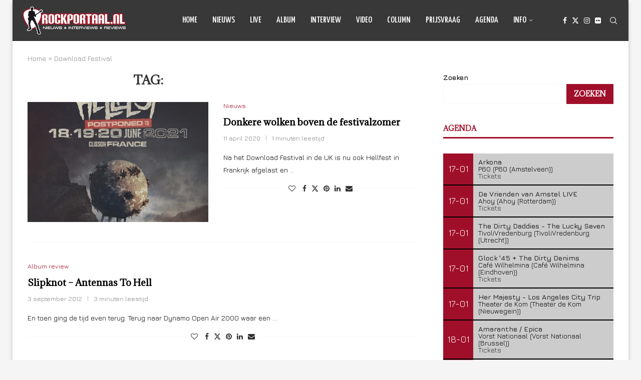

--- FILE ---
content_type: text/html; charset=UTF-8
request_url: https://www.rockportaal.nl/tag/download-festival/
body_size: 25026
content:
<!DOCTYPE html>
<html lang="nl-NL">
<head>
    <meta charset="UTF-8">
    <meta http-equiv="X-UA-Compatible" content="IE=edge">
    <meta name="viewport" content="width=device-width, initial-scale=1">
    <link rel="profile" href="https://gmpg.org/xfn/11"/>
    <link rel="alternate" type="application/rss+xml" title="Rockportaal.nl RSS Feed"
          href="https://www.rockportaal.nl/feed/"/>
    <link rel="alternate" type="application/atom+xml" title="Rockportaal.nl Atom Feed"
          href="https://www.rockportaal.nl/feed/atom/"/>
    <link rel="pingback" href="https://www.rockportaal.nl/xmlrpc.php"/>
    <!--[if lt IE 9]>
	<script src="https://www.rockportaal.nl/wp-content/themes/soledad/js/html5.js"></script>
	<![endif]-->
	<meta name='robots' content='index, follow, max-image-preview:large, max-snippet:-1, max-video-preview:-1' />

	<!-- This site is optimized with the Yoast SEO plugin v26.3 - https://yoast.com/wordpress/plugins/seo/ -->
	<title>Download Festival Archieven - Rockportaal.nl</title>
	<link rel="canonical" href="https://www.rockportaal.nl/tag/download-festival/" />
	<meta property="og:locale" content="nl_NL" />
	<meta property="og:type" content="article" />
	<meta property="og:title" content="Download Festival Archieven - Rockportaal.nl" />
	<meta property="og:url" content="https://www.rockportaal.nl/tag/download-festival/" />
	<meta property="og:site_name" content="Rockportaal.nl" />
	<meta name="twitter:card" content="summary_large_image" />
	<script type="application/ld+json" class="yoast-schema-graph">{"@context":"https://schema.org","@graph":[{"@type":"CollectionPage","@id":"https://www.rockportaal.nl/tag/download-festival/","url":"https://www.rockportaal.nl/tag/download-festival/","name":"Download Festival Archieven - Rockportaal.nl","isPartOf":{"@id":"https://www.rockportaal.nl/#website"},"primaryImageOfPage":{"@id":"https://www.rockportaal.nl/tag/download-festival/#primaryimage"},"image":{"@id":"https://www.rockportaal.nl/tag/download-festival/#primaryimage"},"thumbnailUrl":"https://www.rockportaal.nl/wp-content/uploads/2020/04/hellfest-uitgesteld-2021.jpg","breadcrumb":{"@id":"https://www.rockportaal.nl/tag/download-festival/#breadcrumb"},"inLanguage":"nl-NL"},{"@type":"ImageObject","inLanguage":"nl-NL","@id":"https://www.rockportaal.nl/tag/download-festival/#primaryimage","url":"https://www.rockportaal.nl/wp-content/uploads/2020/04/hellfest-uitgesteld-2021.jpg","contentUrl":"https://www.rockportaal.nl/wp-content/uploads/2020/04/hellfest-uitgesteld-2021.jpg","width":460,"height":575},{"@type":"BreadcrumbList","@id":"https://www.rockportaal.nl/tag/download-festival/#breadcrumb","itemListElement":[{"@type":"ListItem","position":1,"name":"Home","item":"https://www.rockportaal.nl/"},{"@type":"ListItem","position":2,"name":"Download Festival"}]},{"@type":"WebSite","@id":"https://www.rockportaal.nl/#website","url":"https://www.rockportaal.nl/","name":"Rockportaal.nl","description":"Nieuws - Reviews - Interviews - Prijsvragen","publisher":{"@id":"https://www.rockportaal.nl/#organization"},"potentialAction":[{"@type":"SearchAction","target":{"@type":"EntryPoint","urlTemplate":"https://www.rockportaal.nl/?s={search_term_string}"},"query-input":{"@type":"PropertyValueSpecification","valueRequired":true,"valueName":"search_term_string"}}],"inLanguage":"nl-NL"},{"@type":"Organization","@id":"https://www.rockportaal.nl/#organization","name":"Rockportaal.nl","url":"https://www.rockportaal.nl/","logo":{"@type":"ImageObject","inLanguage":"nl-NL","@id":"https://www.rockportaal.nl/#/schema/logo/image/","url":"https://www.rockportaal.nl/wp-content/uploads/2023/03/favicon.png","contentUrl":"https://www.rockportaal.nl/wp-content/uploads/2023/03/favicon.png","width":64,"height":64,"caption":"Rockportaal.nl"},"image":{"@id":"https://www.rockportaal.nl/#/schema/logo/image/"},"sameAs":["https://facebook.com/rockportaal"]}]}</script>
	<!-- / Yoast SEO plugin. -->


<link rel='dns-prefetch' href='//fonts.googleapis.com' />
<link rel="alternate" type="application/rss+xml" title="Rockportaal.nl &raquo; feed" href="https://www.rockportaal.nl/feed/" />
<link rel="alternate" type="application/rss+xml" title="Rockportaal.nl &raquo; reacties feed" href="https://www.rockportaal.nl/comments/feed/" />
<link rel="alternate" type="application/rss+xml" title="Rockportaal.nl &raquo; Download Festival tag feed" href="https://www.rockportaal.nl/tag/download-festival/feed/" />
<style id='wp-img-auto-sizes-contain-inline-css' type='text/css'>
img:is([sizes=auto i],[sizes^="auto," i]){contain-intrinsic-size:3000px 1500px}
/*# sourceURL=wp-img-auto-sizes-contain-inline-css */
</style>
<link rel='stylesheet' id='penci-folding-css' href='https://www.rockportaal.nl/wp-content/themes/soledad/inc/elementor/assets/css/fold.css?ver=8.7.0' type='text/css' media='all' />
<style id='wp-emoji-styles-inline-css' type='text/css'>

	img.wp-smiley, img.emoji {
		display: inline !important;
		border: none !important;
		box-shadow: none !important;
		height: 1em !important;
		width: 1em !important;
		margin: 0 0.07em !important;
		vertical-align: -0.1em !important;
		background: none !important;
		padding: 0 !important;
	}
/*# sourceURL=wp-emoji-styles-inline-css */
</style>
<link rel='stylesheet' id='wp-block-library-css' href='https://www.rockportaal.nl/wp-includes/css/dist/block-library/style.min.css?ver=6.9' type='text/css' media='all' />
<style id='wp-block-search-inline-css' type='text/css'>
.wp-block-search__button{margin-left:10px;word-break:normal}.wp-block-search__button.has-icon{line-height:0}.wp-block-search__button svg{height:1.25em;min-height:24px;min-width:24px;width:1.25em;fill:currentColor;vertical-align:text-bottom}:where(.wp-block-search__button){border:1px solid #ccc;padding:6px 10px}.wp-block-search__inside-wrapper{display:flex;flex:auto;flex-wrap:nowrap;max-width:100%}.wp-block-search__label{width:100%}.wp-block-search.wp-block-search__button-only .wp-block-search__button{box-sizing:border-box;display:flex;flex-shrink:0;justify-content:center;margin-left:0;max-width:100%}.wp-block-search.wp-block-search__button-only .wp-block-search__inside-wrapper{min-width:0!important;transition-property:width}.wp-block-search.wp-block-search__button-only .wp-block-search__input{flex-basis:100%;transition-duration:.3s}.wp-block-search.wp-block-search__button-only.wp-block-search__searchfield-hidden,.wp-block-search.wp-block-search__button-only.wp-block-search__searchfield-hidden .wp-block-search__inside-wrapper{overflow:hidden}.wp-block-search.wp-block-search__button-only.wp-block-search__searchfield-hidden .wp-block-search__input{border-left-width:0!important;border-right-width:0!important;flex-basis:0;flex-grow:0;margin:0;min-width:0!important;padding-left:0!important;padding-right:0!important;width:0!important}:where(.wp-block-search__input){appearance:none;border:1px solid #949494;flex-grow:1;font-family:inherit;font-size:inherit;font-style:inherit;font-weight:inherit;letter-spacing:inherit;line-height:inherit;margin-left:0;margin-right:0;min-width:3rem;padding:8px;text-decoration:unset!important;text-transform:inherit}:where(.wp-block-search__button-inside .wp-block-search__inside-wrapper){background-color:#fff;border:1px solid #949494;box-sizing:border-box;padding:4px}:where(.wp-block-search__button-inside .wp-block-search__inside-wrapper) .wp-block-search__input{border:none;border-radius:0;padding:0 4px}:where(.wp-block-search__button-inside .wp-block-search__inside-wrapper) .wp-block-search__input:focus{outline:none}:where(.wp-block-search__button-inside .wp-block-search__inside-wrapper) :where(.wp-block-search__button){padding:4px 8px}.wp-block-search.aligncenter .wp-block-search__inside-wrapper{margin:auto}.wp-block[data-align=right] .wp-block-search.wp-block-search__button-only .wp-block-search__inside-wrapper{float:right}
/*# sourceURL=https://www.rockportaal.nl/wp-includes/blocks/search/style.min.css */
</style>
<style id='wp-block-search-theme-inline-css' type='text/css'>
.wp-block-search .wp-block-search__label{font-weight:700}.wp-block-search__button{border:1px solid #ccc;padding:.375em .625em}
/*# sourceURL=https://www.rockportaal.nl/wp-includes/blocks/search/theme.min.css */
</style>
<style id='global-styles-inline-css' type='text/css'>
:root{--wp--preset--aspect-ratio--square: 1;--wp--preset--aspect-ratio--4-3: 4/3;--wp--preset--aspect-ratio--3-4: 3/4;--wp--preset--aspect-ratio--3-2: 3/2;--wp--preset--aspect-ratio--2-3: 2/3;--wp--preset--aspect-ratio--16-9: 16/9;--wp--preset--aspect-ratio--9-16: 9/16;--wp--preset--color--black: #000000;--wp--preset--color--cyan-bluish-gray: #abb8c3;--wp--preset--color--white: #ffffff;--wp--preset--color--pale-pink: #f78da7;--wp--preset--color--vivid-red: #cf2e2e;--wp--preset--color--luminous-vivid-orange: #ff6900;--wp--preset--color--luminous-vivid-amber: #fcb900;--wp--preset--color--light-green-cyan: #7bdcb5;--wp--preset--color--vivid-green-cyan: #00d084;--wp--preset--color--pale-cyan-blue: #8ed1fc;--wp--preset--color--vivid-cyan-blue: #0693e3;--wp--preset--color--vivid-purple: #9b51e0;--wp--preset--gradient--vivid-cyan-blue-to-vivid-purple: linear-gradient(135deg,rgb(6,147,227) 0%,rgb(155,81,224) 100%);--wp--preset--gradient--light-green-cyan-to-vivid-green-cyan: linear-gradient(135deg,rgb(122,220,180) 0%,rgb(0,208,130) 100%);--wp--preset--gradient--luminous-vivid-amber-to-luminous-vivid-orange: linear-gradient(135deg,rgb(252,185,0) 0%,rgb(255,105,0) 100%);--wp--preset--gradient--luminous-vivid-orange-to-vivid-red: linear-gradient(135deg,rgb(255,105,0) 0%,rgb(207,46,46) 100%);--wp--preset--gradient--very-light-gray-to-cyan-bluish-gray: linear-gradient(135deg,rgb(238,238,238) 0%,rgb(169,184,195) 100%);--wp--preset--gradient--cool-to-warm-spectrum: linear-gradient(135deg,rgb(74,234,220) 0%,rgb(151,120,209) 20%,rgb(207,42,186) 40%,rgb(238,44,130) 60%,rgb(251,105,98) 80%,rgb(254,248,76) 100%);--wp--preset--gradient--blush-light-purple: linear-gradient(135deg,rgb(255,206,236) 0%,rgb(152,150,240) 100%);--wp--preset--gradient--blush-bordeaux: linear-gradient(135deg,rgb(254,205,165) 0%,rgb(254,45,45) 50%,rgb(107,0,62) 100%);--wp--preset--gradient--luminous-dusk: linear-gradient(135deg,rgb(255,203,112) 0%,rgb(199,81,192) 50%,rgb(65,88,208) 100%);--wp--preset--gradient--pale-ocean: linear-gradient(135deg,rgb(255,245,203) 0%,rgb(182,227,212) 50%,rgb(51,167,181) 100%);--wp--preset--gradient--electric-grass: linear-gradient(135deg,rgb(202,248,128) 0%,rgb(113,206,126) 100%);--wp--preset--gradient--midnight: linear-gradient(135deg,rgb(2,3,129) 0%,rgb(40,116,252) 100%);--wp--preset--font-size--small: 12px;--wp--preset--font-size--medium: 20px;--wp--preset--font-size--large: 32px;--wp--preset--font-size--x-large: 42px;--wp--preset--font-size--normal: 14px;--wp--preset--font-size--huge: 42px;--wp--preset--spacing--20: 0.44rem;--wp--preset--spacing--30: 0.67rem;--wp--preset--spacing--40: 1rem;--wp--preset--spacing--50: 1.5rem;--wp--preset--spacing--60: 2.25rem;--wp--preset--spacing--70: 3.38rem;--wp--preset--spacing--80: 5.06rem;--wp--preset--shadow--natural: 6px 6px 9px rgba(0, 0, 0, 0.2);--wp--preset--shadow--deep: 12px 12px 50px rgba(0, 0, 0, 0.4);--wp--preset--shadow--sharp: 6px 6px 0px rgba(0, 0, 0, 0.2);--wp--preset--shadow--outlined: 6px 6px 0px -3px rgb(255, 255, 255), 6px 6px rgb(0, 0, 0);--wp--preset--shadow--crisp: 6px 6px 0px rgb(0, 0, 0);}:where(.is-layout-flex){gap: 0.5em;}:where(.is-layout-grid){gap: 0.5em;}body .is-layout-flex{display: flex;}.is-layout-flex{flex-wrap: wrap;align-items: center;}.is-layout-flex > :is(*, div){margin: 0;}body .is-layout-grid{display: grid;}.is-layout-grid > :is(*, div){margin: 0;}:where(.wp-block-columns.is-layout-flex){gap: 2em;}:where(.wp-block-columns.is-layout-grid){gap: 2em;}:where(.wp-block-post-template.is-layout-flex){gap: 1.25em;}:where(.wp-block-post-template.is-layout-grid){gap: 1.25em;}.has-black-color{color: var(--wp--preset--color--black) !important;}.has-cyan-bluish-gray-color{color: var(--wp--preset--color--cyan-bluish-gray) !important;}.has-white-color{color: var(--wp--preset--color--white) !important;}.has-pale-pink-color{color: var(--wp--preset--color--pale-pink) !important;}.has-vivid-red-color{color: var(--wp--preset--color--vivid-red) !important;}.has-luminous-vivid-orange-color{color: var(--wp--preset--color--luminous-vivid-orange) !important;}.has-luminous-vivid-amber-color{color: var(--wp--preset--color--luminous-vivid-amber) !important;}.has-light-green-cyan-color{color: var(--wp--preset--color--light-green-cyan) !important;}.has-vivid-green-cyan-color{color: var(--wp--preset--color--vivid-green-cyan) !important;}.has-pale-cyan-blue-color{color: var(--wp--preset--color--pale-cyan-blue) !important;}.has-vivid-cyan-blue-color{color: var(--wp--preset--color--vivid-cyan-blue) !important;}.has-vivid-purple-color{color: var(--wp--preset--color--vivid-purple) !important;}.has-black-background-color{background-color: var(--wp--preset--color--black) !important;}.has-cyan-bluish-gray-background-color{background-color: var(--wp--preset--color--cyan-bluish-gray) !important;}.has-white-background-color{background-color: var(--wp--preset--color--white) !important;}.has-pale-pink-background-color{background-color: var(--wp--preset--color--pale-pink) !important;}.has-vivid-red-background-color{background-color: var(--wp--preset--color--vivid-red) !important;}.has-luminous-vivid-orange-background-color{background-color: var(--wp--preset--color--luminous-vivid-orange) !important;}.has-luminous-vivid-amber-background-color{background-color: var(--wp--preset--color--luminous-vivid-amber) !important;}.has-light-green-cyan-background-color{background-color: var(--wp--preset--color--light-green-cyan) !important;}.has-vivid-green-cyan-background-color{background-color: var(--wp--preset--color--vivid-green-cyan) !important;}.has-pale-cyan-blue-background-color{background-color: var(--wp--preset--color--pale-cyan-blue) !important;}.has-vivid-cyan-blue-background-color{background-color: var(--wp--preset--color--vivid-cyan-blue) !important;}.has-vivid-purple-background-color{background-color: var(--wp--preset--color--vivid-purple) !important;}.has-black-border-color{border-color: var(--wp--preset--color--black) !important;}.has-cyan-bluish-gray-border-color{border-color: var(--wp--preset--color--cyan-bluish-gray) !important;}.has-white-border-color{border-color: var(--wp--preset--color--white) !important;}.has-pale-pink-border-color{border-color: var(--wp--preset--color--pale-pink) !important;}.has-vivid-red-border-color{border-color: var(--wp--preset--color--vivid-red) !important;}.has-luminous-vivid-orange-border-color{border-color: var(--wp--preset--color--luminous-vivid-orange) !important;}.has-luminous-vivid-amber-border-color{border-color: var(--wp--preset--color--luminous-vivid-amber) !important;}.has-light-green-cyan-border-color{border-color: var(--wp--preset--color--light-green-cyan) !important;}.has-vivid-green-cyan-border-color{border-color: var(--wp--preset--color--vivid-green-cyan) !important;}.has-pale-cyan-blue-border-color{border-color: var(--wp--preset--color--pale-cyan-blue) !important;}.has-vivid-cyan-blue-border-color{border-color: var(--wp--preset--color--vivid-cyan-blue) !important;}.has-vivid-purple-border-color{border-color: var(--wp--preset--color--vivid-purple) !important;}.has-vivid-cyan-blue-to-vivid-purple-gradient-background{background: var(--wp--preset--gradient--vivid-cyan-blue-to-vivid-purple) !important;}.has-light-green-cyan-to-vivid-green-cyan-gradient-background{background: var(--wp--preset--gradient--light-green-cyan-to-vivid-green-cyan) !important;}.has-luminous-vivid-amber-to-luminous-vivid-orange-gradient-background{background: var(--wp--preset--gradient--luminous-vivid-amber-to-luminous-vivid-orange) !important;}.has-luminous-vivid-orange-to-vivid-red-gradient-background{background: var(--wp--preset--gradient--luminous-vivid-orange-to-vivid-red) !important;}.has-very-light-gray-to-cyan-bluish-gray-gradient-background{background: var(--wp--preset--gradient--very-light-gray-to-cyan-bluish-gray) !important;}.has-cool-to-warm-spectrum-gradient-background{background: var(--wp--preset--gradient--cool-to-warm-spectrum) !important;}.has-blush-light-purple-gradient-background{background: var(--wp--preset--gradient--blush-light-purple) !important;}.has-blush-bordeaux-gradient-background{background: var(--wp--preset--gradient--blush-bordeaux) !important;}.has-luminous-dusk-gradient-background{background: var(--wp--preset--gradient--luminous-dusk) !important;}.has-pale-ocean-gradient-background{background: var(--wp--preset--gradient--pale-ocean) !important;}.has-electric-grass-gradient-background{background: var(--wp--preset--gradient--electric-grass) !important;}.has-midnight-gradient-background{background: var(--wp--preset--gradient--midnight) !important;}.has-small-font-size{font-size: var(--wp--preset--font-size--small) !important;}.has-medium-font-size{font-size: var(--wp--preset--font-size--medium) !important;}.has-large-font-size{font-size: var(--wp--preset--font-size--large) !important;}.has-x-large-font-size{font-size: var(--wp--preset--font-size--x-large) !important;}
/*# sourceURL=global-styles-inline-css */
</style>

<style id='classic-theme-styles-inline-css' type='text/css'>
/*! This file is auto-generated */
.wp-block-button__link{color:#fff;background-color:#32373c;border-radius:9999px;box-shadow:none;text-decoration:none;padding:calc(.667em + 2px) calc(1.333em + 2px);font-size:1.125em}.wp-block-file__button{background:#32373c;color:#fff;text-decoration:none}
/*# sourceURL=/wp-includes/css/classic-themes.min.css */
</style>
<link rel='stylesheet' id='contact-form-7-css' href='https://www.rockportaal.nl/wp-content/plugins/contact-form-7/includes/css/styles.css?ver=6.1.3' type='text/css' media='all' />
<link rel='stylesheet' id='penci-fonts-css' href='https://fonts.googleapis.com/css?family=Adamina%3A300%2C300italic%2C400%2C400italic%2C500%2C500italic%2C700%2C700italic%2C800%2C800italic%7CJura%3A300%2C300italic%2C400%2C400italic%2C500%2C500italic%2C700%2C700italic%2C800%2C800italic%7CYanone+Kaffeesatz%3A300%2C300italic%2C400%2C400italic%2C500%2C500italic%2C600%2C600italic%2C700%2C700italic%2C800%2C800italic%26subset%3Dlatin%2Ccyrillic%2Ccyrillic-ext%2Cgreek%2Cgreek-ext%2Clatin-ext&#038;display=swap&#038;ver=8.7.0' type='text/css' media='' />
<link rel='stylesheet' id='penci-main-style-css' href='https://www.rockportaal.nl/wp-content/themes/soledad/main.css?ver=8.7.0' type='text/css' media='all' />
<link rel='stylesheet' id='penci-swiper-bundle-css' href='https://www.rockportaal.nl/wp-content/themes/soledad/css/swiper-bundle.min.css?ver=8.7.0' type='text/css' media='all' />
<link rel='stylesheet' id='penci-font-awesomeold-css' href='https://www.rockportaal.nl/wp-content/themes/soledad/css/font-awesome.4.7.0.swap.min.css?ver=4.7.0' type='text/css' media='all' />
<link rel='stylesheet' id='penci_icon-css' href='https://www.rockportaal.nl/wp-content/themes/soledad/css/penci-icon.css?ver=8.7.0' type='text/css' media='all' />
<link rel='stylesheet' id='penci_style-css' href='https://www.rockportaal.nl/wp-content/themes/soledad/style.css?ver=8.7.0' type='text/css' media='all' />
<link rel='stylesheet' id='penci_social_counter-css' href='https://www.rockportaal.nl/wp-content/themes/soledad/css/social-counter.css?ver=8.7.0' type='text/css' media='all' />
<link rel='stylesheet' id='elementor-icons-css' href='https://www.rockportaal.nl/wp-content/plugins/elementor/assets/lib/eicons/css/elementor-icons.min.css?ver=5.44.0' type='text/css' media='all' />
<link rel='stylesheet' id='elementor-frontend-css' href='https://www.rockportaal.nl/wp-content/plugins/elementor/assets/css/frontend.min.css?ver=3.32.5' type='text/css' media='all' />
<link rel='stylesheet' id='elementor-post-84684-css' href='https://www.rockportaal.nl/wp-content/uploads/elementor/css/post-84684.css?ver=1768270989' type='text/css' media='all' />
<link rel='stylesheet' id='photonic-slider-css' href='https://www.rockportaal.nl/wp-content/plugins/photonic/include/ext/splide/splide.min.css?ver=20250826-185957' type='text/css' media='all' />
<link rel='stylesheet' id='photonic-lightbox-css' href='https://www.rockportaal.nl/wp-content/plugins/photonic/include/ext/baguettebox/baguettebox.min.css?ver=20250826-185957' type='text/css' media='all' />
<link rel='stylesheet' id='photonic-css' href='https://www.rockportaal.nl/wp-content/plugins/photonic/include/css/front-end/core/photonic.min.css?ver=20250826-185957' type='text/css' media='all' />
<style id='photonic-inline-css' type='text/css'>
/* Retrieved from saved CSS */
.photonic-panel { background:  rgb(17,17,17)  !important;

	border-top: none;
	border-right: none;
	border-bottom: none;
	border-left: none;
 }
.photonic-flickr-stream .photonic-pad-photosets { margin: 10px; }
.photonic-flickr-stream .photonic-pad-galleries { margin: 10px; }
.photonic-flickr-stream .photonic-pad-photos { padding: 5px 10px; }
.photonic-google-stream .photonic-pad-photos { padding: 5px 10px; }
.photonic-zenfolio-stream .photonic-pad-photos { padding: 5px 10px; }
.photonic-zenfolio-stream .photonic-pad-photosets { margin: 5px 10px; }
.photonic-smug-stream .photonic-pad-albums { margin: 10px; }
.photonic-smug-stream .photonic-pad-photos { padding: 5px 10px; }
.photonic-random-layout .photonic-thumb { padding: 2px}
.photonic-masonry-layout .photonic-thumb { padding: 2px}
.photonic-mosaic-layout .photonic-thumb { padding: 2px}

/*# sourceURL=photonic-inline-css */
</style>
<link rel='stylesheet' id='elementor-gf-local-roboto-css' href='https://www.rockportaal.nl/wp-content/uploads/elementor/google-fonts/css/roboto.css?ver=1745508805' type='text/css' media='all' />
<link rel='stylesheet' id='elementor-gf-local-robotoslab-css' href='https://www.rockportaal.nl/wp-content/uploads/elementor/google-fonts/css/robotoslab.css?ver=1745508761' type='text/css' media='all' />
<script type="text/javascript" src="https://www.rockportaal.nl/wp-includes/js/jquery/jquery.min.js?ver=3.7.1" id="jquery-core-js"></script>
<script type="text/javascript" src="https://www.rockportaal.nl/wp-includes/js/jquery/jquery-migrate.min.js?ver=3.4.1" id="jquery-migrate-js"></script>
<link rel="https://api.w.org/" href="https://www.rockportaal.nl/wp-json/" /><link rel="alternate" title="JSON" type="application/json" href="https://www.rockportaal.nl/wp-json/wp/v2/tags/4405" /><link rel="EditURI" type="application/rsd+xml" title="RSD" href="https://www.rockportaal.nl/xmlrpc.php?rsd" />
<meta name="generator" content="WordPress 6.9" />
<meta name="generator" content="Soledad 8.7.0" />
<style id="penci-custom-style" type="text/css">body{ --pcbg-cl: #fff; --pctext-cl: #313131; --pcborder-cl: #dedede; --pcheading-cl: #313131; --pcmeta-cl: #888888; --pcaccent-cl: #6eb48c; --pcbody-font: 'PT Serif', serif; --pchead-font: 'Raleway', sans-serif; --pchead-wei: bold; --pcava_bdr:10px;--pcajs_fvw:470px;--pcajs_fvmw:220px; } .single.penci-body-single-style-5 #header, .single.penci-body-single-style-6 #header, .single.penci-body-single-style-10 #header, .single.penci-body-single-style-5 .pc-wrapbuilder-header, .single.penci-body-single-style-6 .pc-wrapbuilder-header, .single.penci-body-single-style-10 .pc-wrapbuilder-header { --pchd-mg: 40px; } .fluid-width-video-wrapper > div { position: absolute; left: 0; right: 0; top: 0; width: 100%; height: 100%; } .yt-video-place { position: relative; text-align: center; } .yt-video-place.embed-responsive .start-video { display: block; top: 0; left: 0; bottom: 0; right: 0; position: absolute; transform: none; } .yt-video-place.embed-responsive .start-video img { margin: 0; padding: 0; top: 50%; display: inline-block; position: absolute; left: 50%; transform: translate(-50%, -50%); width: 68px; height: auto; } .mfp-bg { top: 0; left: 0; width: 100%; height: 100%; z-index: 9999999; overflow: hidden; position: fixed; background: #0b0b0b; opacity: .8; filter: alpha(opacity=80) } .mfp-wrap { top: 0; left: 0; width: 100%; height: 100%; z-index: 9999999; position: fixed; outline: none !important; -webkit-backface-visibility: hidden } body { --pchead-font: 'Adamina', serif; } body { --pcbody-font: 'Jura', sans-serif; } p{ line-height: 1.8; } #navigation .menu > li > a, #navigation ul.menu ul.sub-menu li > a, .navigation ul.menu ul.sub-menu li > a, .penci-menu-hbg .menu li a, #sidebar-nav .menu li a { font-family: 'Yanone Kaffeesatz', sans-serif; font-weight: normal; } .penci-hide-tagupdated{ display: none !important; } body { --pchead-wei: 600; } .featured-area.featured-style-42 .item-inner-content, .featured-style-41 .swiper-slide, .slider-40-wrapper .nav-thumb-creative .thumb-container:after,.penci-slider44-t-item:before,.penci-slider44-main-wrapper .item, .featured-area .penci-image-holder, .featured-area .penci-slider4-overlay, .featured-area .penci-slide-overlay .overlay-link, .featured-style-29 .featured-slider-overlay, .penci-slider38-overlay{ border-radius: ; -webkit-border-radius: ; } .penci-featured-content-right:before{ border-top-right-radius: ; border-bottom-right-radius: ; } .penci-flat-overlay .penci-slide-overlay .penci-mag-featured-content:before{ border-bottom-left-radius: ; border-bottom-right-radius: ; } .container-single .post-image{ border-radius: ; -webkit-border-radius: ; } .penci-mega-post-inner, .penci-mega-thumbnail .penci-image-holder{ border-radius: ; -webkit-border-radius: ; } .pccatds-filled .cat > a.penci-cat-name{ color: #ffffff; } #navigation .menu > li > a, #navigation ul.menu ul.sub-menu li > a, .navigation ul.menu ul.sub-menu li > a, .penci-menu-hbg .menu li a, #sidebar-nav .menu li a, #navigation .penci-megamenu .penci-mega-child-categories a, .navigation .penci-megamenu .penci-mega-child-categories a{ font-weight: 500; } body.penci-body-boxed { background-repeat:no-repeat; } body.penci-body-boxed { background-size:auto; } #header .inner-header .container { padding:30px 0; } body{ --pcbg-cl: #ffffff; } .penci-single-style-7:not( .penci-single-pheader-noimg ).penci_sidebar #main article.post, .penci-single-style-3:not( .penci-single-pheader-noimg ).penci_sidebar #main article.post { background-color: var(--pcbg-cl); } @media only screen and (max-width: 767px){ .standard-post-special_wrapper { background: var(--pcbg-cl); } } .wrapper-boxed, .wrapper-boxed.enable-boxed, .home-pupular-posts-title span, .penci-post-box-meta.penci-post-box-grid .penci-post-share-box, .penci-pagination.penci-ajax-more a.penci-ajax-more-button, .woocommerce .woocommerce-product-search input[type="search"], .overlay-post-box-meta, .widget ul.side-newsfeed li.featured-news2 .side-item .side-item-text, .widget select, .widget select option, .woocommerce .woocommerce-error, .woocommerce .woocommerce-info, .woocommerce .woocommerce-message, #penci-demobar, #penci-demobar .style-toggle, .grid-overlay-meta .grid-header-box, .header-standard.standard-overlay-meta{ background-color: var(--pcbg-cl); } .penci-grid .list-post.list-boxed-post .item > .thumbnail:before{ border-right-color: var(--pcbg-cl); } .penci-grid .list-post.list-boxed-post:nth-of-type(2n+2) .item > .thumbnail:before{ border-left-color: var(--pcbg-cl); } body{ --pcborder-cl: #f7f7f7; } #main #bbpress-forums .bbp-login-form fieldset.bbp-form select, #main #bbpress-forums .bbp-login-form .bbp-form input[type="password"], #main #bbpress-forums .bbp-login-form .bbp-form input[type="text"], .widget ul li, .grid-mixed, .penci-post-box-meta, .penci-pagination.penci-ajax-more a.penci-ajax-more-button, .widget-social a i, .penci-home-popular-posts, .header-header-1.has-bottom-line, .header-header-4.has-bottom-line, .header-header-7.has-bottom-line, .container-single .post-entry .post-tags a,.tags-share-box.tags-share-box-2_3,.tags-share-box.tags-share-box-top, .tags-share-box, .post-author, .post-pagination, .post-related, .post-comments .post-title-box, .comments .comment, #respond textarea, .wpcf7 textarea, #respond input, div.wpforms-container .wpforms-form.wpforms-form input[type=date], div.wpforms-container .wpforms-form.wpforms-form input[type=datetime], div.wpforms-container .wpforms-form.wpforms-form input[type=datetime-local], div.wpforms-container .wpforms-form.wpforms-form input[type=email], div.wpforms-container .wpforms-form.wpforms-form input[type=month], div.wpforms-container .wpforms-form.wpforms-form input[type=number], div.wpforms-container .wpforms-form.wpforms-form input[type=password], div.wpforms-container .wpforms-form.wpforms-form input[type=range], div.wpforms-container .wpforms-form.wpforms-form input[type=search], div.wpforms-container .wpforms-form.wpforms-form input[type=tel], div.wpforms-container .wpforms-form.wpforms-form input[type=text], div.wpforms-container .wpforms-form.wpforms-form input[type=time], div.wpforms-container .wpforms-form.wpforms-form input[type=url], div.wpforms-container .wpforms-form.wpforms-form input[type=week], div.wpforms-container .wpforms-form.wpforms-form select, div.wpforms-container .wpforms-form.wpforms-form textarea, .wpcf7 input, .widget_wysija input, #respond h3, form.pc-searchform input.search-input, .post-password-form input[type="text"], .post-password-form input[type="email"], .post-password-form input[type="password"], .post-password-form input[type="number"], .penci-recipe, .penci-recipe-heading, .penci-recipe-ingredients, .penci-recipe-notes, .penci-pagination ul.page-numbers li span, .penci-pagination ul.page-numbers li a, #comments_pagination span, #comments_pagination a, body.author .post-author, .tags-share-box.hide-tags.page-share, .penci-grid li.list-post, .penci-grid li.list-boxed-post-2 .content-boxed-2, .home-featured-cat-content .mag-post-box, .home-featured-cat-content.style-2 .mag-post-box.first-post, .home-featured-cat-content.style-10 .mag-post-box.first-post, .widget select, .widget ul ul, .widget input[type="text"], .widget input[type="email"], .widget input[type="date"], .widget input[type="number"], .widget input[type="search"], .widget .tagcloud a, #wp-calendar tbody td, .woocommerce div.product .entry-summary div[itemprop="description"] td, .woocommerce div.product .entry-summary div[itemprop="description"] th, .woocommerce div.product .woocommerce-tabs #tab-description td, .woocommerce div.product .woocommerce-tabs #tab-description th, .woocommerce-product-details__short-description td, th, .woocommerce ul.cart_list li, .woocommerce ul.product_list_widget li, .woocommerce .widget_shopping_cart .total, .woocommerce.widget_shopping_cart .total, .woocommerce .woocommerce-product-search input[type="search"], .woocommerce nav.woocommerce-pagination ul li a, .woocommerce nav.woocommerce-pagination ul li span, .woocommerce div.product .product_meta, .woocommerce div.product .woocommerce-tabs ul.tabs, .woocommerce div.product .related > h2, .woocommerce div.product .upsells > h2, .woocommerce #reviews #comments ol.commentlist li .comment-text, .woocommerce table.shop_table td, .post-entry td, .post-entry th, #add_payment_method .cart-collaterals .cart_totals tr td, #add_payment_method .cart-collaterals .cart_totals tr th, .woocommerce-cart .cart-collaterals .cart_totals tr td, .woocommerce-cart .cart-collaterals .cart_totals tr th, .woocommerce-checkout .cart-collaterals .cart_totals tr td, .woocommerce-checkout .cart-collaterals .cart_totals tr th, .woocommerce-cart .cart-collaterals .cart_totals table, .woocommerce-cart table.cart td.actions .coupon .input-text, .woocommerce table.shop_table a.remove, .woocommerce form .form-row .input-text, .woocommerce-page form .form-row .input-text, .woocommerce .woocommerce-error, .woocommerce .woocommerce-info, .woocommerce .woocommerce-message, .woocommerce form.checkout_coupon, .woocommerce form.login, .woocommerce form.register, .woocommerce form.checkout table.shop_table, .woocommerce-checkout #payment ul.payment_methods, .post-entry table, .wrapper-penci-review, .penci-review-container.penci-review-count, #penci-demobar .style-toggle, #widget-area, .post-entry hr, .wpb_text_column hr, #buddypress .dir-search input[type=search], #buddypress .dir-search input[type=text], #buddypress .groups-members-search input[type=search], #buddypress .groups-members-search input[type=text], #buddypress ul.item-list, #buddypress .profile[role=main], #buddypress select, #buddypress div.pagination .pagination-links span, #buddypress div.pagination .pagination-links a, #buddypress div.pagination .pag-count, #buddypress div.pagination .pagination-links a:hover, #buddypress ul.item-list li, #buddypress table.forum tr td.label, #buddypress table.messages-notices tr td.label, #buddypress table.notifications tr td.label, #buddypress table.notifications-settings tr td.label, #buddypress table.profile-fields tr td.label, #buddypress table.wp-profile-fields tr td.label, #buddypress table.profile-fields:last-child, #buddypress form#whats-new-form textarea, #buddypress .standard-form input[type=text], #buddypress .standard-form input[type=color], #buddypress .standard-form input[type=date], #buddypress .standard-form input[type=datetime], #buddypress .standard-form input[type=datetime-local], #buddypress .standard-form input[type=email], #buddypress .standard-form input[type=month], #buddypress .standard-form input[type=number], #buddypress .standard-form input[type=range], #buddypress .standard-form input[type=search], #buddypress .standard-form input[type=password], #buddypress .standard-form input[type=tel], #buddypress .standard-form input[type=time], #buddypress .standard-form input[type=url], #buddypress .standard-form input[type=week], .bp-avatar-nav ul, .bp-avatar-nav ul.avatar-nav-items li.current, #bbpress-forums li.bbp-body ul.forum, #bbpress-forums li.bbp-body ul.topic, #bbpress-forums li.bbp-footer, .bbp-pagination-links a, .bbp-pagination-links span.current, .wrapper-boxed .bbp-pagination-links a:hover, .wrapper-boxed .bbp-pagination-links span.current, #buddypress .standard-form select, #buddypress .standard-form input[type=password], #buddypress .activity-list li.load-more a, #buddypress .activity-list li.load-newest a, #buddypress ul.button-nav li a, #buddypress div.generic-button a, #buddypress .comment-reply-link, #bbpress-forums div.bbp-template-notice.info, #bbpress-forums #bbp-search-form #bbp_search, #bbpress-forums .bbp-forums-list, #bbpress-forums #bbp_topic_title, #bbpress-forums #bbp_topic_tags, #bbpress-forums .wp-editor-container, .widget_display_stats dd, .widget_display_stats dt, div.bbp-forum-header, div.bbp-topic-header, div.bbp-reply-header, .widget input[type="text"], .widget input[type="email"], .widget input[type="date"], .widget input[type="number"], .widget input[type="search"], .widget input[type="password"], blockquote.wp-block-quote, .post-entry blockquote.wp-block-quote, .wp-block-quote:not(.is-large):not(.is-style-large), .post-entry pre, .wp-block-pullquote:not(.is-style-solid-color), .post-entry hr.wp-block-separator, .wp-block-separator, .wp-block-latest-posts, .wp-block-yoast-how-to-block ol.schema-how-to-steps, .wp-block-yoast-how-to-block ol.schema-how-to-steps li, .wp-block-yoast-faq-block .schema-faq-section, .post-entry .wp-block-quote, .wpb_text_column .wp-block-quote, .woocommerce .page-description .wp-block-quote, .wp-block-search .wp-block-search__input{ border-color: var(--pcborder-cl); } .penci-recipe-index-wrap h4.recipe-index-heading > span:before, .penci-recipe-index-wrap h4.recipe-index-heading > span:after{ border-color: var(--pcborder-cl); opacity: 1; } .tags-share-box .single-comment-o:after, .post-share a.penci-post-like:after{ background-color: var(--pcborder-cl); } .penci-grid .list-post.list-boxed-post{ border-color: var(--pcborder-cl) !important; } .penci-post-box-meta.penci-post-box-grid:before, .woocommerce .widget_price_filter .ui-slider .ui-slider-range{ background-color: var(--pcborder-cl); } .penci-pagination.penci-ajax-more a.penci-ajax-more-button.loading-posts{ border-color: var(--pcborder-cl) !important; } .penci-vernav-enable .penci-menu-hbg{ box-shadow: none; -webkit-box-shadow: none; -moz-box-shadow: none; } .penci-vernav-enable.penci-vernav-poleft .penci-menu-hbg{ border-right: 1px solid var(--pcborder-cl); } .penci-vernav-enable.penci-vernav-poright .penci-menu-hbg{ border-left: 1px solid var(--pcborder-cl); } .editor-styles-wrapper, body:not(.pcdm-enable){ color: #000000; } .editor-styles-wrapper, body{ --pcaccent-cl: #a00f2a; } .penci-menuhbg-toggle:hover .lines-button:after, .penci-menuhbg-toggle:hover .penci-lines:before, .penci-menuhbg-toggle:hover .penci-lines:after,.tags-share-box.tags-share-box-s2 .post-share-plike,.penci-video_playlist .penci-playlist-title,.pencisc-column-2.penci-video_playlist .penci-video-nav .playlist-panel-item, .pencisc-column-1.penci-video_playlist .penci-video-nav .playlist-panel-item,.penci-video_playlist .penci-custom-scroll::-webkit-scrollbar-thumb, .pencisc-button, .post-entry .pencisc-button, .penci-dropcap-box, .penci-dropcap-circle, .penci-login-register input[type="submit"]:hover, .penci-ld .penci-ldin:before, .penci-ldspinner > div{ background: #a00f2a; } a, .post-entry .penci-portfolio-filter ul li a:hover, .penci-portfolio-filter ul li a:hover, .penci-portfolio-filter ul li.active a, .post-entry .penci-portfolio-filter ul li.active a, .penci-countdown .countdown-amount, .archive-box h1, .post-entry a, .container.penci-breadcrumb span a:hover,.container.penci-breadcrumb a:hover, .post-entry blockquote:before, .post-entry blockquote cite, .post-entry blockquote .author, .wpb_text_column blockquote:before, .wpb_text_column blockquote cite, .wpb_text_column blockquote .author, .penci-pagination a:hover, ul.penci-topbar-menu > li a:hover, div.penci-topbar-menu > ul > li a:hover, .penci-recipe-heading a.penci-recipe-print,.penci-review-metas .penci-review-btnbuy, .main-nav-social a:hover, .widget-social .remove-circle a:hover i, .penci-recipe-index .cat > a.penci-cat-name, #bbpress-forums li.bbp-body ul.forum li.bbp-forum-info a:hover, #bbpress-forums li.bbp-body ul.topic li.bbp-topic-title a:hover, #bbpress-forums li.bbp-body ul.forum li.bbp-forum-info .bbp-forum-content a, #bbpress-forums li.bbp-body ul.topic p.bbp-topic-meta a, #bbpress-forums .bbp-breadcrumb a:hover, #bbpress-forums .bbp-forum-freshness a:hover, #bbpress-forums .bbp-topic-freshness a:hover, #buddypress ul.item-list li div.item-title a, #buddypress ul.item-list li h4 a, #buddypress .activity-header a:first-child, #buddypress .comment-meta a:first-child, #buddypress .acomment-meta a:first-child, div.bbp-template-notice a:hover, .penci-menu-hbg .menu li a .indicator:hover, .penci-menu-hbg .menu li a:hover, #sidebar-nav .menu li a:hover, .penci-rlt-popup .rltpopup-meta .rltpopup-title:hover, .penci-video_playlist .penci-video-playlist-item .penci-video-title:hover, .penci_list_shortcode li:before, .penci-dropcap-box-outline, .penci-dropcap-circle-outline, .penci-dropcap-regular, .penci-dropcap-bold{ color: #a00f2a; } .penci-home-popular-post ul.slick-dots li button:hover, .penci-home-popular-post ul.slick-dots li.slick-active button, .post-entry blockquote .author span:after, .error-image:after, .error-404 .go-back-home a:after, .penci-header-signup-form, .woocommerce span.onsale, .woocommerce #respond input#submit:hover, .woocommerce a.button:hover, .woocommerce button.button:hover, .woocommerce input.button:hover, .woocommerce nav.woocommerce-pagination ul li span.current, .woocommerce div.product .entry-summary div[itemprop="description"]:before, .woocommerce div.product .entry-summary div[itemprop="description"] blockquote .author span:after, .woocommerce div.product .woocommerce-tabs #tab-description blockquote .author span:after, .woocommerce #respond input#submit.alt:hover, .woocommerce a.button.alt:hover, .woocommerce button.button.alt:hover, .woocommerce input.button.alt:hover, .pcheader-icon.shoping-cart-icon > a > span, #penci-demobar .buy-button, #penci-demobar .buy-button:hover, .penci-recipe-heading a.penci-recipe-print:hover,.penci-review-metas .penci-review-btnbuy:hover, .penci-review-process span, .penci-review-score-total, #navigation.menu-style-2 ul.menu ul.sub-menu:before, #navigation.menu-style-2 .menu ul ul.sub-menu:before, .penci-go-to-top-floating, .post-entry.blockquote-style-2 blockquote:before, #bbpress-forums #bbp-search-form .button, #bbpress-forums #bbp-search-form .button:hover, .wrapper-boxed .bbp-pagination-links span.current, #bbpress-forums #bbp_reply_submit:hover, #bbpress-forums #bbp_topic_submit:hover,#main .bbp-login-form .bbp-submit-wrapper button[type="submit"]:hover, #buddypress .dir-search input[type=submit], #buddypress .groups-members-search input[type=submit], #buddypress button:hover, #buddypress a.button:hover, #buddypress a.button:focus, #buddypress input[type=button]:hover, #buddypress input[type=reset]:hover, #buddypress ul.button-nav li a:hover, #buddypress ul.button-nav li.current a, #buddypress div.generic-button a:hover, #buddypress .comment-reply-link:hover, #buddypress input[type=submit]:hover, #buddypress div.pagination .pagination-links .current, #buddypress div.item-list-tabs ul li.selected a, #buddypress div.item-list-tabs ul li.current a, #buddypress div.item-list-tabs ul li a:hover, #buddypress table.notifications thead tr, #buddypress table.notifications-settings thead tr, #buddypress table.profile-settings thead tr, #buddypress table.profile-fields thead tr, #buddypress table.wp-profile-fields thead tr, #buddypress table.messages-notices thead tr, #buddypress table.forum thead tr, #buddypress input[type=submit] { background-color: #a00f2a; } .penci-pagination ul.page-numbers li span.current, #comments_pagination span { color: #fff; background: #a00f2a; border-color: #a00f2a; } .footer-instagram h4.footer-instagram-title > span:before, .woocommerce nav.woocommerce-pagination ul li span.current, .penci-pagination.penci-ajax-more a.penci-ajax-more-button:hover, .penci-recipe-heading a.penci-recipe-print:hover,.penci-review-metas .penci-review-btnbuy:hover, .home-featured-cat-content.style-14 .magcat-padding:before, .wrapper-boxed .bbp-pagination-links span.current, #buddypress .dir-search input[type=submit], #buddypress .groups-members-search input[type=submit], #buddypress button:hover, #buddypress a.button:hover, #buddypress a.button:focus, #buddypress input[type=button]:hover, #buddypress input[type=reset]:hover, #buddypress ul.button-nav li a:hover, #buddypress ul.button-nav li.current a, #buddypress div.generic-button a:hover, #buddypress .comment-reply-link:hover, #buddypress input[type=submit]:hover, #buddypress div.pagination .pagination-links .current, #buddypress input[type=submit], form.pc-searchform.penci-hbg-search-form input.search-input:hover, form.pc-searchform.penci-hbg-search-form input.search-input:focus, .penci-dropcap-box-outline, .penci-dropcap-circle-outline { border-color: #a00f2a; } .woocommerce .woocommerce-error, .woocommerce .woocommerce-info, .woocommerce .woocommerce-message { border-top-color: #a00f2a; } .penci-slider ol.penci-control-nav li a.penci-active, .penci-slider ol.penci-control-nav li a:hover, .penci-related-carousel .penci-owl-dot.active span, .penci-owl-carousel-slider .penci-owl-dot.active span{ border-color: #a00f2a; background-color: #a00f2a; } .woocommerce .woocommerce-message:before, .woocommerce form.checkout table.shop_table .order-total .amount, .woocommerce ul.products li.product .price ins, .woocommerce ul.products li.product .price, .woocommerce div.product p.price ins, .woocommerce div.product span.price ins, .woocommerce div.product p.price, .woocommerce div.product .entry-summary div[itemprop="description"] blockquote:before, .woocommerce div.product .woocommerce-tabs #tab-description blockquote:before, .woocommerce div.product .entry-summary div[itemprop="description"] blockquote cite, .woocommerce div.product .entry-summary div[itemprop="description"] blockquote .author, .woocommerce div.product .woocommerce-tabs #tab-description blockquote cite, .woocommerce div.product .woocommerce-tabs #tab-description blockquote .author, .woocommerce div.product .product_meta > span a:hover, .woocommerce div.product .woocommerce-tabs ul.tabs li.active, .woocommerce ul.cart_list li .amount, .woocommerce ul.product_list_widget li .amount, .woocommerce table.shop_table td.product-name a:hover, .woocommerce table.shop_table td.product-price span, .woocommerce table.shop_table td.product-subtotal span, .woocommerce-cart .cart-collaterals .cart_totals table td .amount, .woocommerce .woocommerce-info:before, .woocommerce div.product span.price, .penci-container-inside.penci-breadcrumb span a:hover,.penci-container-inside.penci-breadcrumb a:hover { color: #a00f2a; } .standard-content .penci-more-link.penci-more-link-button a.more-link, .penci-readmore-btn.penci-btn-make-button a, .penci-featured-cat-seemore.penci-btn-make-button a{ background-color: #a00f2a; color: #fff; } .penci-vernav-toggle:before{ border-top-color: #a00f2a; color: #fff; } .penci-container-inside.penci-breadcrumb i, .container.penci-breadcrumb i, .penci-container-inside.penci-breadcrumb span, .penci-container-inside.penci-breadcrumb span a, .penci-container-inside.penci-breadcrumb a, .container.penci-breadcrumb span, .container.penci-breadcrumb span a, .container.penci-breadcrumb a{ font-size: 14px; } .penci-pagination a, .penci-pagination .disable-url, .penci-pagination ul.page-numbers li span, .penci-pagination ul.page-numbers li a, #comments_pagination span, #comments_pagination a{ font-size: 14px; } .archive-box h1{ color: #ffffff; } .penci-top-bar, .penci-topbar-trending .penci-owl-carousel .owl-item, ul.penci-topbar-menu ul.sub-menu, div.penci-topbar-menu > ul ul.sub-menu, .pctopbar-login-btn .pclogin-sub{ background-color: #0a0a0a; } .headline-title.nticker-style-3:after{ border-color: #0a0a0a; } .headline-title { background-color: #a00f2a; } .headline-title.nticker-style-2:after, .headline-title.nticker-style-4:after{ border-color: #a00f2a; } a.penci-topbar-post-title:hover { color: #a00f2a; } a.penci-topbar-post-title { text-transform: none; } .penci-topbar-ctext, .penci-top-bar .pctopbar-item{ font-size: 14px; } ul.penci-topbar-menu > li > a, div.penci-topbar-menu > ul > li > a { font-size: 12px; } ul.penci-topbar-menu > li a:hover, div.penci-topbar-menu > ul > li a:hover { color: #a00f2a; } .penci-topbar-social a:hover { color: #a00f2a; } #penci-login-popup:before{ opacity: ; } #header .inner-header { background-color: #bcbcbc; background-image: none; } #navigation, .show-search { background: #383838; } @media only screen and (min-width: 960px){ #navigation.header-11 > .container { background: #383838; }} .navigation, .navigation.header-layout-bottom, #navigation, #navigation.header-layout-bottom { border-color: #383838; } .navigation .menu > li > a, .navigation .menu .sub-menu li a, #navigation .menu > li > a, #navigation .menu .sub-menu li a { color: #ffffff; } .navigation .menu > li > a:hover, .navigation .menu li.current-menu-item > a, .navigation .menu > li.current_page_item > a, .navigation .menu > li:hover > a, .navigation .menu > li.current-menu-ancestor > a, .navigation .menu > li.current-menu-item > a, .navigation .menu .sub-menu li a:hover, .navigation .menu .sub-menu li.current-menu-item > a, .navigation .sub-menu li:hover > a, #navigation .menu > li > a:hover, #navigation .menu li.current-menu-item > a, #navigation .menu > li.current_page_item > a, #navigation .menu > li:hover > a, #navigation .menu > li.current-menu-ancestor > a, #navigation .menu > li.current-menu-item > a, #navigation .menu .sub-menu li a:hover, #navigation .menu .sub-menu li.current-menu-item > a, #navigation .sub-menu li:hover > a { color: #a00f2a; } .navigation ul.menu > li > a:before, .navigation .menu > ul > li > a:before, #navigation ul.menu > li > a:before, #navigation .menu > ul > li > a:before { background: #a00f2a; } #navigation.menu-style-3 .menu .sub-menu:after, .navigation.menu-style-3 .menu .sub-menu:after { border-bottom-color: #111111; } #navigation.menu-style-3 .menu .sub-menu .sub-menu:after,.navigation.menu-style-3 .menu .sub-menu .sub-menu:after { border-right-color: #111111; } #navigation .menu .sub-menu, #navigation .menu .children, #navigation ul.menu > li.megamenu > ul.sub-menu { background-color: #111111; } .navigation .menu .sub-menu, #navigation .menu .children, .navigation ul.menu ul.sub-menu li > a, .navigation .menu ul ul.sub-menu li a, .navigation.menu-style-2 .menu .sub-menu, .navigation.menu-style-2 .menu .children, #navigation .menu .sub-menu, #navigation .menu .children, #navigation ul.menu ul.sub-menu li > a, #navigation .menu ul ul.sub-menu li a, #navigation.menu-style-2 .menu .sub-menu, #navigation.menu-style-2 .menu .children { border-color: #1d1d1d; } .navigation .penci-megamenu .penci-mega-child-categories a.cat-active, #navigation .penci-megamenu .penci-mega-child-categories a.cat-active { border-top-color: #1d1d1d; border-bottom-color: #1d1d1d; } .navigation ul.menu > li.megamenu > ul.sub-menu > li:before, .navigation .penci-megamenu .penci-mega-child-categories:after, #navigation ul.menu > li.megamenu > ul.sub-menu > li:before, #navigation .penci-megamenu .penci-mega-child-categories:after { background-color: #1d1d1d; } #navigation.menu-style-3 .menu .sub-menu, .navigation.menu-style-3 .menu .sub-menu, .navigation.menu-style-3 .menu .penci-dropdown-menu, #navigation.menu-style-3 .menu .children, #navigation.menu-style-3 .menu .penci-dropdown-menu, .navigation.menu-style-3 .menu .children, .penci-dropdown-menu{ border-color: #1d1d1d; } #navigation.menu-style-3 .menu .sub-menu:before, .navigation.menu-style-3 .menu .sub-menu:before{ border-bottom-color: #1d1d1d; } #navigation.menu-style-3 .menu .sub-menu .sub-menu:before, .navigation.menu-style-3 .menu .sub-menu .sub-menu:before{ border-right-color: #1d1d1d; } .navigation .penci-megamenu, #navigation .penci-megamenu .penci-mega-child-categories a.cat-active, .navigation .penci-megamenu .penci-mega-child-categories a.cat-active:before, #navigation .penci-megamenu, #navigation .penci-megamenu .penci-mega-child-categories a.cat-active, #navigation .penci-megamenu .penci-mega-child-categories a.cat-active:before { background-color: #111111; } .navigation .penci-megamenu .penci-mega-child-categories, .navigation.menu-style-2 .penci-megamenu .penci-mega-child-categories a.cat-active, #navigation .penci-megamenu .penci-mega-child-categories, #navigation.menu-style-2 .penci-megamenu .penci-mega-child-categories a.cat-active { background-color: #111111; } .navigation.menu-style-2 .penci-megamenu .penci-mega-child-categories:after, .navigation.menu-style-2 .penci-megamenu .penci-mega-child-categories a.all-style:before, .menu-style-2 .penci-megamenu .penci-content-megamenu .penci-mega-latest-posts .penci-mega-post:before, #navigation.menu-style-2 .penci-megamenu .penci-mega-child-categories:after, #navigation.menu-style-2 .penci-megamenu .penci-mega-child-categories a.all-style:before, .menu-style-2 .penci-megamenu .penci-content-megamenu .penci-mega-latest-posts .penci-mega-post:before{ background-color: #212121; } .navigation .menu ul.sub-menu li .pcmis-2 .penci-mega-post a:hover, .navigation .penci-megamenu .penci-mega-child-categories a.cat-active, .navigation .menu .penci-megamenu .penci-mega-child-categories a:hover, .navigation .menu .penci-megamenu .penci-mega-latest-posts .penci-mega-post a:hover, #navigation .menu ul.sub-menu li .pcmis-2 .penci-mega-post a:hover, #navigation .penci-megamenu .penci-mega-child-categories a.cat-active, #navigation .menu .penci-megamenu .penci-mega-child-categories a:hover, #navigation .menu .penci-megamenu .penci-mega-latest-posts .penci-mega-post a:hover { color: #a00f2a; } #navigation .penci-megamenu .penci-mega-thumbnail .mega-cat-name { background: #a00f2a; } .pcheader-icon .search-click{ font-size: 14px; } #navigation ul.menu > li > a, #navigation .menu > ul > li > a { font-size: 18px; } #navigation ul.menu ul.sub-menu li > a, #navigation .penci-megamenu .penci-mega-child-categories a, #navigation .penci-megamenu .post-mega-title a, #navigation .menu ul ul.sub-menu li a { font-size: 14px; } #navigation .penci-megamenu .post-mega-title a, .pc-builder-element .navigation .penci-megamenu .penci-content-megamenu .penci-mega-latest-posts .penci-mega-post .post-mega-title a{ text-transform: none; } #navigation .menu .sub-menu li a { color: #ffffff; } #navigation .menu .sub-menu li a:hover, #navigation .menu .sub-menu li.current-menu-item > a, #navigation .sub-menu li:hover > a { color: #a00f2a; } #navigation.menu-style-2 ul.menu ul.sub-menu:before, #navigation.menu-style-2 .menu ul ul.sub-menu:before { background-color: #a00f2a; } .top-search-classes a.cart-contents, .pcheader-icon > a, #navigation .button-menu-mobile,.top-search-classes > a, #navigation #penci-header-bookmark > a { color: #ffffff; } #navigation .button-menu-mobile svg { fill: #ffffff; } .show-search form.pc-searchform input.search-input::-webkit-input-placeholder{ color: #ffffff; } .show-search form.pc-searchform input.search-input:-moz-placeholder { color: #ffffff; opacity: 1;} .show-search form.pc-searchform input.search-input::-moz-placeholder {color: #ffffff; opacity: 1; } .show-search form.pc-searchform input.search-input:-ms-input-placeholder { color: #ffffff; } .penci-search-form form input.search-input::-webkit-input-placeholder{ color: #ffffff; } .penci-search-form form input.search-input:-moz-placeholder { color: #ffffff; opacity: 1;} .penci-search-form form input.search-input::-moz-placeholder {color: #ffffff; opacity: 1; } .penci-search-form form input.search-input:-ms-input-placeholder { color: #ffffff; } .show-search form.pc-searchform input.search-input,.penci-search-form form input.search-input{ color: #ffffff; } .show-search a.close-search { color: #ffffff; } .header-search-style-overlay .show-search a.close-search { color: #ffffff; } .header-search-style-default .pcajx-search-loading.show-search .penci-search-form form button:before {border-left-color: #ffffff;} .show-search form.pc-searchform input.search-input::-webkit-input-placeholder{ color: #ffffff; } .show-search form.pc-searchform input.search-input:-moz-placeholder { color: #ffffff; opacity: 1;} .show-search form.pc-searchform input.search-input::-moz-placeholder {color: #ffffff; opacity: 1; } .show-search form.pc-searchform input.search-input:-ms-input-placeholder { color: #ffffff; } .penci-search-form form input.search-input::-webkit-input-placeholder{ color: #ffffff; } .penci-search-form form input.search-input:-moz-placeholder { color: #ffffff; opacity: 1;} .penci-search-form form input.search-input::-moz-placeholder {color: #ffffff; opacity: 1; } .penci-search-form form input.search-input:-ms-input-placeholder { color: #ffffff; } .show-search form.pc-searchform input.search-input,.penci-search-form form input.search-input{ color: #ffffff; } .penci-featured-content .feat-text h3 a, .featured-style-35 .feat-text-right h3 a, .featured-style-4 .penci-featured-content .feat-text h3 a, .penci-mag-featured-content h3 a, .pencislider-container .pencislider-content .pencislider-title { text-transform: none; } .home-featured-cat-content, .penci-featured-cat-seemore, .penci-featured-cat-custom-ads, .home-featured-cat-content.style-8 { margin-bottom: 25px; } .home-featured-cat-content.style-8 .penci-grid li.list-post:last-child{ margin-bottom: 0; } .home-featured-cat-content.style-3, .home-featured-cat-content.style-11{ margin-bottom: 15px; } .home-featured-cat-content.style-7{ margin-bottom: -1px; } .home-featured-cat-content.style-13{ margin-bottom: 5px; } .penci-featured-cat-seemore, .penci-featured-cat-custom-ads{ margin-top: -5px; } .penci-featured-cat-seemore.penci-seemore-style-7, .mag-cat-style-7 .penci-featured-cat-custom-ads{ margin-top: -5px; } .penci-featured-cat-seemore.penci-seemore-style-8, .mag-cat-style-8 .penci-featured-cat-custom-ads{ margin-top: -15px; } .penci-featured-cat-seemore.penci-seemore-style-13, .mag-cat-style-13 .penci-featured-cat-custom-ads{ margin-top: -5px; } .penci-header-signup-form { padding-top: px; padding-bottom: px; } .penci-header-signup-form { background-color: #3f51b5; } .header-social a i, .main-nav-social a { color: #ffffff; } .header-social a:hover i, .main-nav-social a:hover, .penci-menuhbg-toggle:hover .lines-button:after, .penci-menuhbg-toggle:hover .penci-lines:before, .penci-menuhbg-toggle:hover .penci-lines:after { color: #a00f2a; } #sidebar-nav .menu li a:hover, .header-social.sidebar-nav-social a:hover i, #sidebar-nav .menu li a .indicator:hover, #sidebar-nav .menu .sub-menu li a .indicator:hover{ color: #a00f2a; } #sidebar-nav-logo:before{ background-color: #a00f2a; } .penci-slide-overlay .overlay-link { background: -moz-linear-gradient(top, rgba(255,255,255,0) 60%, #a00f2a 100%); background: -webkit-linear-gradient(top, rgba(255,255,255,0) 60%, #a00f2a 100%); background: -o-linear-gradient(top, rgba(255,255,255,0) 60%, #a00f2a 100%); background: -ms-linear-gradient(top, rgba(255,255,255,0) 60%, #a00f2a 100%); background: linear-gradient(to bottom, rgba(255,255,255,0) 60%, #a00f2a 100%); } .penci-slider4-overlay{ background: -moz-linear-gradient(left, rgba(255,255,255,0) 26%, #a00f2a 65%); background: -webkit-gradient(linear, left top, right top, color-stop(26%, #a00f2a), color-stop(65%,transparent)); background: -webkit-linear-gradient(left, rgba(255,255,255,0) 26%, #a00f2a 65%); background: -o-linear-gradient(left, rgba(255,255,255,0) 26%, #a00f2a 65%); background: -ms-linear-gradient(left, rgba(255,255,255,0) 26%, #a00f2a 65%); background: linear-gradient(to right, rgba(255,255,255,0) 26%, #a00f2a 65%); filter: progid:DXImageTransform.Microsoft.gradient( startColorstr='#a00f2a', endColorstr='#a00f2a',GradientType=1 ); } .slider-40-wrapper .list-slider-creative .item-slider-creative .img-container:before { background-color: #a00f2a; } @media only screen and (max-width: 960px){ .featured-style-4 .penci-featured-content .featured-slider-overlay, .featured-style-5 .penci-featured-content .featured-slider-overlay, .slider-40-wrapper .list-slider-creative .item-slider-creative .img-container:before { background-color: #a00f2a; } } .penci-slider38-overlay, .penci-flat-overlay .penci-slide-overlay .penci-mag-featured-content:before{ background-color: #a00f2a; } .penci-slide-overlay .overlay-link, .penci-slider38-overlay, .penci-flat-overlay .penci-slide-overlay .penci-mag-featured-content:before, .slider-40-wrapper .list-slider-creative .item-slider-creative .img-container:before { opacity: 0; } .penci-item-mag:hover .penci-slide-overlay .overlay-link, .featured-style-38 .item:hover .penci-slider38-overlay, .penci-flat-overlay .penci-item-mag:hover .penci-slide-overlay .penci-mag-featured-content:before { opacity: 1; } .penci-featured-content .featured-slider-overlay { opacity: ; } .slider-40-wrapper .list-slider-creative .item-slider-creative:hover .img-container:before { opacity:1; } .penci-featured-content .featured-slider-overlay, .penci-featured-content-right:before, .penci-featured-content-right .feat-text-right:before { background: #a00f2a; } .penci-43-slider-item div .featured-cat a, .penci-featured-content .feat-text .featured-cat a, .penci-mag-featured-content .cat > a.penci-cat-name, .featured-style-35 .cat > a.penci-cat-name { color: #ffffff; } .penci-mag-featured-content .cat > a.penci-cat-name:after, .penci-featured-content .cat > a.penci-cat-name:after, .featured-style-35 .cat > a.penci-cat-name:after{ border-color: #ffffff; } .penci-43-slider-item div .featured-cat a:hover, .penci-featured-content .feat-text .featured-cat a:hover, .penci-mag-featured-content .cat > a.penci-cat-name:hover, .featured-style-35 .cat > a.penci-cat-name:hover { color: #ffffff; } .featured-style-29 .featured-slider-overlay { opacity: ; } .penci-standard-cat .cat > a.penci-cat-name { color: #a00f2a; } .penci-standard-cat .cat:before, .penci-standard-cat .cat:after { background-color: #a00f2a; } .standard-content .penci-post-box-meta .penci-post-share-box a:hover, .standard-content .penci-post-box-meta .penci-post-share-box a.liked { color: #a00f2a; } .header-standard .post-entry a:hover, .header-standard .author-post span a:hover, .standard-content a, .standard-content .post-entry a, .standard-post-entry a.more-link:hover, .penci-post-box-meta .penci-box-meta a:hover, .standard-content .post-entry blockquote:before, .post-entry blockquote cite, .post-entry blockquote .author, .standard-content-special .author-quote span, .standard-content-special .format-post-box .post-format-icon i, .standard-content-special .format-post-box .dt-special a:hover, .standard-content .penci-more-link a.more-link, .standard-content .penci-post-box-meta .penci-box-meta a:hover { color: #a00f2a; } .standard-content .penci-more-link.penci-more-link-button a.more-link{ background-color: #a00f2a; color: #fff; } .standard-content-special .author-quote span:before, .standard-content-special .author-quote span:after, .standard-content .post-entry ul li:before, .post-entry blockquote .author span:after, .header-standard:after { background-color: #a00f2a; } .penci-more-link a.more-link:before, .penci-more-link a.more-link:after { border-color: #a00f2a; } .penci_grid_title a, .penci-grid li .item h2 a, .penci-masonry .item-masonry h2 a, .grid-mixed .mixed-detail h2 a, .overlay-header-box .overlay-title a { text-transform: none; } .penci-grid li .item h2 a, .penci-masonry .item-masonry h2 a { } .penci-featured-infor .cat a.penci-cat-name, .penci-grid .cat a.penci-cat-name, .penci-masonry .cat a.penci-cat-name, .penci-featured-infor .cat a.penci-cat-name { color: #a00f2a; } .penci-featured-infor .cat a.penci-cat-name:after, .penci-grid .cat a.penci-cat-name:after, .penci-masonry .cat a.penci-cat-name:after, .penci-featured-infor .cat a.penci-cat-name:after{ border-color: #a00f2a; } .penci-post-share-box a.liked, .penci-post-share-box a:hover { color: #a00f2a; } .penci-featured-infor .penci-entry-title a, .penci-grid li .item h2 a, .penci-masonry .item-masonry h2 a, .grid-mixed .mixed-detail h2 a { color: #000000; } .overlay-post-box-meta .overlay-share a:hover, .overlay-author a:hover, .penci-grid .standard-content-special .format-post-box .dt-special a:hover, .grid-post-box-meta span a:hover, .grid-post-box-meta span a.comment-link:hover, .penci-grid .standard-content-special .author-quote span, .penci-grid .standard-content-special .format-post-box .post-format-icon i, .grid-mixed .penci-post-box-meta .penci-box-meta a:hover { color: #a00f2a; } .penci-grid .standard-content-special .author-quote span:before, .penci-grid .standard-content-special .author-quote span:after, .grid-header-box:after, .list-post .header-list-style:after { background-color: #a00f2a; } .penci-grid .post-box-meta span:after, .penci-masonry .post-box-meta span:after { border-color: #a00f2a; } .penci-readmore-btn.penci-btn-make-button a{ background-color: #a00f2a; color: #fff; } .penci-grid li.typography-style .overlay-typography { opacity: ; } .penci-grid li.typography-style:hover .overlay-typography { opacity: ; } .penci-grid li.typography-style .item .main-typography h2 a:hover { color: #a00f2a; } .penci-grid li.typography-style .grid-post-box-meta span a:hover { color: #a00f2a; } .overlay-header-box .cat > a.penci-cat-name:hover { color: #a00f2a; } .penci-sidebar-content .widget, .penci-sidebar-content.pcsb-boxed-whole { margin-bottom: 40px; } .penci-sidebar-content.style-25 .widget-title span{--pcheading-cl:#a00f2a;} .penci-sidebar-content.style-29 .widget-title > span,.penci-sidebar-content.style-26 .widget-title,.penci-sidebar-content.style-30 .widget-title{--pcborder-cl:#a00f2a;} .penci-sidebar-content.style-24 .widget-title>span, .penci-sidebar-content.style-23 .widget-title>span, .penci-sidebar-content.style-29 .widget-title > span, .penci-sidebar-content.style-22 .widget-title,.penci-sidebar-content.style-21 .widget-title span{--pcaccent-cl:#a00f2a;} .penci-sidebar-content .penci-border-arrow .inner-arrow, .penci-sidebar-content.style-4 .penci-border-arrow .inner-arrow:before, .penci-sidebar-content.style-4 .penci-border-arrow .inner-arrow:after, .penci-sidebar-content.style-5 .penci-border-arrow, .penci-sidebar-content.style-7 .penci-border-arrow, .penci-sidebar-content.style-9 .penci-border-arrow{ border-color: #a00f2a; } .penci-sidebar-content .penci-border-arrow:before { border-top-color: #a00f2a; } .penci-sidebar-content.style-16 .penci-border-arrow:after{ background-color: #a00f2a; } .penci-sidebar-content.style-7 .penci-border-arrow .inner-arrow:before, .penci-sidebar-content.style-9 .penci-border-arrow .inner-arrow:before { background-color: #a00f2a; } .penci-sidebar-content.style-24 .widget-title>span, .penci-sidebar-content.style-23 .widget-title>span, .penci-sidebar-content.style-22 .widget-title{--pcborder-cl:#a00f2a;} .penci-sidebar-content .penci-border-arrow:after { border-color: #a00f2a; } .penci-sidebar-content.style-21, .penci-sidebar-content.style-22, .penci-sidebar-content.style-23, .penci-sidebar-content.style-28 .widget-title, .penci-sidebar-content.style-29 .widget-title, .penci-sidebar-content.style-29 .widget-title, .penci-sidebar-content.style-24{ --pcheading-cl: #a00f2a; } .penci-sidebar-content.style-25 .widget-title span, .penci-sidebar-content.style-30 .widget-title > span, .penci-sidebar-content .penci-border-arrow .inner-arrow { color: #a00f2a; } .penci-sidebar-content .penci-border-arrow:after { content: none; display: none; } .penci-sidebar-content .widget-title{ margin-left: 0; margin-right: 0; margin-top: 0; } .penci-sidebar-content .penci-border-arrow:before{ bottom: -6px; border-width: 6px; margin-left: -6px; } .penci-sidebar-content .penci-border-arrow:before, .penci-sidebar-content.style-2 .penci-border-arrow:after { content: none; display: none; } .penci-video_playlist .penci-video-playlist-item .penci-video-title:hover,.widget ul.side-newsfeed li .side-item .side-item-text h4 a:hover, .widget a:hover, .penci-sidebar-content .widget-social a:hover span, .widget-social a:hover span, .penci-tweets-widget-content .icon-tweets, .penci-tweets-widget-content .tweet-intents a, .penci-tweets-widget-content .tweet-intents span:after, .widget-social.remove-circle a:hover i , #wp-calendar tbody td a:hover, .penci-video_playlist .penci-video-playlist-item .penci-video-title:hover, .widget ul.side-newsfeed li .side-item .side-item-text .side-item-meta a:hover{ color: #a00f2a; } .widget .tagcloud a:hover, .widget-social a:hover i, .widget input[type="submit"]:hover,.penci-user-logged-in .penci-user-action-links a:hover,.penci-button:hover, .widget button[type="submit"]:hover { color: #fff; background-color: #a00f2a; border-color: #a00f2a; } .about-widget .about-me-heading:before { border-color: #a00f2a; } .penci-tweets-widget-content .tweet-intents-inner:before, .penci-tweets-widget-content .tweet-intents-inner:after, .pencisc-column-1.penci-video_playlist .penci-video-nav .playlist-panel-item, .penci-video_playlist .penci-custom-scroll::-webkit-scrollbar-thumb, .penci-video_playlist .penci-playlist-title { background-color: #a00f2a; } .penci-owl-carousel.penci-tweets-slider .penci-owl-dots .penci-owl-dot.active span, .penci-owl-carousel.penci-tweets-slider .penci-owl-dots .penci-owl-dot:hover span { border-color: #a00f2a; background-color: #a00f2a; } ul.footer-socials li a i{ font-size: 20px; } ul.footer-socials li a svg{ width: 20px; } .footer-subscribe .widget .mc4wp-form input[type="submit"] { background-color: #111111; } .footer-subscribe .widget .mc4wp-form input[type="submit"]:hover { background-color: #3f51b5; } .footer-widget-wrapper .penci-tweets-widget-content .icon-tweets, .footer-widget-wrapper .penci-tweets-widget-content .tweet-intents a, .footer-widget-wrapper .penci-tweets-widget-content .tweet-intents span:after, .footer-widget-wrapper .widget ul.side-newsfeed li .side-item .side-item-text h4 a:hover, .footer-widget-wrapper .widget a:hover, .footer-widget-wrapper .widget-social a:hover span, .footer-widget-wrapper a:hover, .footer-widget-wrapper .widget-social.remove-circle a:hover i, .footer-widget-wrapper .widget ul.side-newsfeed li .side-item .side-item-text .side-item-meta a:hover{ color: #a00f2a; } .footer-widget-wrapper .widget .tagcloud a:hover, .footer-widget-wrapper .widget-social a:hover i, .footer-widget-wrapper .mc4wp-form input[type="submit"]:hover, .footer-widget-wrapper .widget input[type="submit"]:hover,.footer-widget-wrapper .penci-user-logged-in .penci-user-action-links a:hover, .footer-widget-wrapper .widget button[type="submit"]:hover { color: #fff; background-color: #a00f2a; border-color: #a00f2a; } .footer-widget-wrapper .about-widget .about-me-heading:before { border-color: #a00f2a; } .footer-widget-wrapper .penci-tweets-widget-content .tweet-intents-inner:before, .footer-widget-wrapper .penci-tweets-widget-content .tweet-intents-inner:after { background-color: #a00f2a; } .footer-widget-wrapper .penci-owl-carousel.penci-tweets-slider .penci-owl-dots .penci-owl-dot.active span, .footer-widget-wrapper .penci-owl-carousel.penci-tweets-slider .penci-owl-dots .penci-owl-dot:hover span { border-color: #a00f2a; background: #a00f2a; } ul.footer-socials li a i { color: #616161; border-color: #616161; } ul.footer-socials li a:hover i { background-color: #a00f2a; border-color: #a00f2a; } ul.footer-socials li a:hover i { color: #a00f2a; } ul.footer-socials li a span { color: #666666; } ul.footer-socials li a:hover span { color: #a00f2a; } .footer-socials-section, .penci-footer-social-moved{ border-color: #212121; } #footer-section, .penci-footer-social-moved{ background-color: #383838; } #footer-section .footer-menu li a:hover { color: #a00f2a; } #footer-section, #footer-copyright * { color: #ffffff; } #footer-section .go-to-top i, #footer-section .go-to-top-parent span { color: #666666; } .penci-go-to-top-floating { background-color: #a00f2a; } #footer-section a { color: #a00f2a; } .comment-content a, .container-single .post-entry a, .container-single .format-post-box .dt-special a:hover, .container-single .author-quote span, .container-single .author-post span a:hover, .post-entry blockquote:before, .post-entry blockquote cite, .post-entry blockquote .author, .wpb_text_column blockquote:before, .wpb_text_column blockquote cite, .wpb_text_column blockquote .author, .post-pagination a:hover, .author-content h5 a:hover, .author-content .author-social:hover, .item-related h3 a:hover, .container-single .format-post-box .post-format-icon i, .container.penci-breadcrumb.single-breadcrumb span a:hover,.container.penci-breadcrumb.single-breadcrumb a:hover, .penci_list_shortcode li:before, .penci-dropcap-box-outline, .penci-dropcap-circle-outline, .penci-dropcap-regular, .penci-dropcap-bold, .header-standard .post-box-meta-single .author-post span a:hover{ color: #a00f2a; } .container-single .standard-content-special .format-post-box, ul.slick-dots li button:hover, ul.slick-dots li.slick-active button, .penci-dropcap-box-outline, .penci-dropcap-circle-outline { border-color: #a00f2a; } ul.slick-dots li button:hover, ul.slick-dots li.slick-active button, #respond h3.comment-reply-title span:before, #respond h3.comment-reply-title span:after, .post-box-title:before, .post-box-title:after, .container-single .author-quote span:before, .container-single .author-quote span:after, .post-entry blockquote .author span:after, .post-entry blockquote .author span:before, .post-entry ul li:before, #respond #submit:hover, div.wpforms-container .wpforms-form.wpforms-form input[type=submit]:hover, div.wpforms-container .wpforms-form.wpforms-form button[type=submit]:hover, div.wpforms-container .wpforms-form.wpforms-form .wpforms-page-button:hover, .wpcf7 input[type="submit"]:hover, .widget_wysija input[type="submit"]:hover, .post-entry.blockquote-style-2 blockquote:before,.tags-share-box.tags-share-box-s2 .post-share-plike, .penci-dropcap-box, .penci-dropcap-circle, .penci-ldspinner > div{ background-color: #a00f2a; } .container-single .post-entry .post-tags a:hover { color: #fff; border-color: #a00f2a; background-color: #a00f2a; } .penci-user-logged-in .penci-user-action-links a, .penci-login-register input[type="submit"], .widget input[type="submit"], .widget button[type="submit"], .contact-form input[type=submit], #respond #submit, .wpcf7 input[type="submit"], .widget_wysija input[type="submit"], div.wpforms-container .wpforms-form.wpforms-form input[type=submit], div.wpforms-container .wpforms-form.wpforms-form button[type=submit], div.wpforms-container .wpforms-form.wpforms-form .wpforms-page-button, .mc4wp-form input[type=submit]{ background-color: #a00f2a; } .pcdark-mode .penci-user-logged-in .penci-user-action-links a, .pcdark-mode .penci-login-register input[type="submit"], .pcdark-mode .widget input[type="submit"], .pcdark-mode .widget button[type="submit"], .pcdark-mode .contact-form input[type=submit], .pcdark-mode #respond #submit, .pcdark-mode .wpcf7 input[type="submit"], .pcdark-mode .widget_wysija input[type="submit"], .pcdark-mode div.wpforms-container .wpforms-form.wpforms-form input[type=submit], .pcdark-mode div.wpforms-container .wpforms-form.wpforms-form button[type=submit], .pcdark-mode div.wpforms-container .wpforms-form.wpforms-form .wpforms-page-button, .pcdark-mode .mc4wp-form input[type=submit]{ background-color: #a00f2a; } .penci-user-logged-in .penci-user-action-links a, .penci-login-register input[type="submit"], .widget input[type="submit"], .widget button[type="submit"], .contact-form input[type=submit], #respond #submit, .wpcf7 input[type="submit"], .widget_wysija input[type="submit"], div.wpforms-container .wpforms-form.wpforms-form input[type=submit], div.wpforms-container .wpforms-form.wpforms-form button[type=submit], div.wpforms-container .wpforms-form.wpforms-form .wpforms-page-button, .mc4wp-form input[type=submit]{ color: #ffffff; } .pcdark-mode .penci-user-logged-in .penci-user-action-links a, .pcdark-mode .penci-login-register input[type="submit"], .pcdark-mode .widget input[type="submit"], .pcdark-mode .widget button[type="submit"], .pcdark-mode .contact-form input[type=submit], .pcdark-mode #respond #submit, .pcdark-mode .wpcf7 input[type="submit"], .pcdark-mode .widget_wysija input[type="submit"], .pcdark-mode div.wpforms-container .wpforms-form.wpforms-form input[type=submit], .pcdark-mode div.wpforms-container .wpforms-form.wpforms-form button[type=submit], .pcdark-mode div.wpforms-container .wpforms-form.wpforms-form .wpforms-page-button, .pcdark-mode .mc4wp-form input[type=submit]{ color: #ffffff; } .wp-block-search .wp-block-search__button svg{ fill: #ffffff; } .penci-user-logged-in .penci-user-action-links a:hover, .penci-login-register input[type="submit"]:hover, .footer-widget-wrapper .widget button[type="submit"]:hover,.footer-widget-wrapper .mc4wp-form input[type="submit"]:hover, .footer-widget-wrapper .widget input[type="submit"]:hover,.widget input[type="submit"]:hover, .widget button[type="submit"]:hover, .contact-form input[type=submit]:hover, #respond #submit:hover, .wpcf7 input[type="submit"]:hover, .widget_wysija input[type="submit"]:hover, div.wpforms-container .wpforms-form.wpforms-form input[type=submit]:hover, div.wpforms-container .wpforms-form.wpforms-form button[type=submit]:hover, div.wpforms-container .wpforms-form.wpforms-form .wpforms-page-button:hover, .mc4wp-form input[type=submit]:hover{ background-color: #000000; } .container-single .penci-standard-cat .cat > a.penci-cat-name { color: #a00f2a; } .container-single .penci-standard-cat .cat:before, .container-single .penci-standard-cat .cat:after { background-color: #a00f2a; } .container-single .single-post-title { text-transform: none; } .container-single .single-post-title { } .container-single .cat a.penci-cat-name { text-transform: uppercase; } .list-post .header-list-style:after, .grid-header-box:after, .penci-overlay-over .overlay-header-box:after, .home-featured-cat-content .first-post .magcat-detail .mag-header:after { content: none; } .list-post .header-list-style, .grid-header-box, .penci-overlay-over .overlay-header-box, .home-featured-cat-content .first-post .magcat-detail .mag-header{ padding-bottom: 0; } .container-single .post-pagination h5 { text-transform: none; } #respond h3.comment-reply-title span:before, #respond h3.comment-reply-title span:after, .post-box-title:before, .post-box-title:after { content: none; display: none; } .container-single .item-related h3 a { text-transform: none; } .container-single .post-share a:hover, .container-single .post-share a.liked, .page-share .post-share a:hover { color: #a00f2a; } .tags-share-box.tags-share-box-2_3 .post-share .count-number-like, .post-share .count-number-like { color: #a00f2a; } ul.homepage-featured-boxes .penci-fea-in:hover h4 span { color: #a00f2a; } .penci-home-popular-post .item-related h3 a:hover { color: #a00f2a; } .penci-homepage-title.style-30 .inner-arrow > span, .penci-homepage-title.style-21,.penci-homepage-title.style-28{ --pcaccent-cl: #a00f2a } .penci-homepage-title.style-25 .inner-arrow, .penci-homepage-title.style-25 .widget-title, .penci-homepage-title.style-23 .inner-arrow > span:before, .penci-homepage-title.style-24 .inner-arrow > span:before, .penci-homepage-title.style-23 .inner-arrow > a:before, .penci-homepage-title.style-24 .inner-arrow > a:before, .penci-homepage-title.style-14 .inner-arrow:before, .penci-homepage-title.style-11 .inner-arrow, .penci-homepage-title.style-12 .inner-arrow, .penci-homepage-title.style-13 .inner-arrow, .penci-homepage-title .inner-arrow, .penci-homepage-title.style-15 .inner-arrow{ background-color: #a00f2a; } .penci-border-arrow.penci-homepage-title.style-2:after{ border-top-color: #a00f2a; } .penci-homepage-title.style-25 .inner-arrow { --pcheading-cl: #a00f2a; } .penci-homepage-title.style-22 .inner-arrow:after, .penci-homepage-title.style-23 .inner-arrow > span:after, .penci-homepage-title.style-24 .inner-arrow > span:after, .penci-homepage-title.style-23 .inner-arrow > a:after, .penci-homepage-title.style-24 .inner-arrow > a:after, .penci-border-arrow.penci-homepage-title:after { background-color: #a00f2a; } .penci-homepage-title.style-21 .inner-arrow{--pcheading-cl:##a00f2a;} .penci-homepage-title.style-26 .inner-arrow,.penci-homepage-title.style-30 .inner-arrow{--pcborder-cl:##a00f2a;} .penci-homepage-title.style-24 .inner-arrow>span, .penci-homepage-title.style-23 .inner-arrow>span, .penci-homepage-title.style-24 .inner-arrow>a, .penci-homepage-title.style-23 .inner-arrow>a, .penci-homepage-title.style-29 .inner-arrow > span, .penci-homepage-title.style-22,.penci-homepage-title.style-21 .inner-arrow span{--pcaccent-cl:##a00f2a;} .penci-border-arrow.penci-homepage-title .inner-arrow, .penci-homepage-title.style-4 .inner-arrow:before, .penci-homepage-title.style-4 .inner-arrow:after, .penci-homepage-title.style-7, .penci-homepage-title.style-9 { border-color: ##a00f2a; } .penci-border-arrow.penci-homepage-title:before { border-top-color: ##a00f2a; } .penci-homepage-title.style-5, .penci-homepage-title.style-7{ border-color: ##a00f2a; } .penci-homepage-title.style-16.penci-border-arrow:after{ background-color: ##a00f2a; } .penci-homepage-title.style-10, .penci-homepage-title.style-12, .penci-border-arrow.penci-homepage-title.style-5 .inner-arrow{ border-bottom-color: #a00f2a; } .penci-homepage-title.style-5{ border-color: #a00f2a; } .penci-homepage-title.style-7 .inner-arrow:before, .penci-homepage-title.style-9 .inner-arrow:before{ background-color: #a00f2a; } .penci-homepage-title.style-21 .inner-arrow, .penci-homepage-title.style-22, .penci-homepage-title.style-23, .penci-homepage-title.style-28, .penci-homepage-title.style-24{ --pcheading-cl: #ffffff; } .penci-homepage-title.style-25 .inner-arrow > span,.penci-homepage-title.style-25 .inner-arrow > a, .penci-homepage-title.style-30 .inner-arrow > span, .penci-homepage-title.style-29 .inner-arrow span, .penci-homepage-title .inner-arrow, .penci-homepage-title.penci-magazine-title .inner-arrow a { color: #ffffff; } .penci-homepage-title:before, .penci-border-arrow.penci-homepage-title.style-2:after { content: none; display: none; } .home-featured-cat-content .magcat-detail h3 a:hover { color: #a00f2a; } .home-featured-cat-content .grid-post-box-meta span a:hover { color: #a00f2a; } .home-featured-cat-content .first-post .magcat-detail .mag-header:after { background: #a00f2a; } .penci-slider ol.penci-control-nav li a.penci-active, .penci-slider ol.penci-control-nav li a:hover { border-color: #a00f2a; background: #a00f2a; } .home-featured-cat-content .mag-photo .mag-overlay-photo { opacity: ; } .home-featured-cat-content .mag-photo:hover .mag-overlay-photo { opacity: ; } .inner-item-portfolio:hover .penci-portfolio-thumbnail a:after { opacity: ; } .grid-post-box-meta, .header-standard .author-post, .penci-post-box-meta .penci-box-meta, .overlay-header-box .overlay-author, .post-box-meta-single, .tags-share-box{ font-size: 13px; } .wplc_event_start_time { height: 50px; background-color: #a00f2a; color: #fff; text-align: center; width: 60px; font-size: 18px; font-weight: 400; line-height: 18px; text-transform: uppercase; border-bottom: 2px solid #000 } .wplc_event_name { background-color: #CCCCCC; padding: 10px 10px 10px 10px; line-height: 14px; border-bottom: 2px solid #000 } .wplc_alt { width: 265px; height: 50px; } .penci-block-vc .penci-border-arrow .inner-arrow, .penci-block-vc.style-4 .penci-border-arrow .inner-arrow:before, .penci-block-vc.style-4 .penci-border-arrow .inner-arrow:after, .penci-block-vc.style-5 .penci-border-arrow, .penci-block-vc.style-7 .penci-border-arrow, .penci-block-vc.style-9 .penci-border-arrow { border-color: #a00f2a; } .penci-block-vc .penci-border-arrow:before { border-top-color: #a00f2a; } .penci-block-vc .style-7.penci-border-arrow .inner-arrow:before, .penci-block-vc.style-9 .penci-border-arrow .inner-arrow:before { background-color: #a00f2a; } .penci-block-vc .penci-border-arrow:after { border-color: #a00f2a; } .penci-block-vc .penci-border-arrow .inner-arrow { color: #a00f2a; } .penci-block-vc .penci-border-arrow:after { content: none; display: none; } .penci-block-vc .widget-title{ margin-left: 0; margin-right: 0; margin-top: 0; } .penci-block-vc .penci-border-arrow:before{ bottom: -6px; border-width: 6px; margin-left: -6px; } .penci-block-vc .penci-border-arrow:before, .penci-block-vc .style-2.penci-border-arrow:after { content: none; display: none; } body { --pcdm_btnbg: rgba(0, 0, 0, .1); --pcdm_btnd: #666; --pcdm_btndbg: #fff; --pcdm_btnn: var(--pctext-cl); --pcdm_btnnbg: var(--pcbg-cl); } body.pcdm-enable { --pcbg-cl: #000000; --pcbg-l-cl: #1a1a1a; --pcbg-d-cl: #000000; --pctext-cl: #fff; --pcborder-cl: #313131; --pcborders-cl: #3c3c3c; --pcheading-cl: rgba(255,255,255,0.9); --pcmeta-cl: #999999; --pcl-cl: #fff; --pclh-cl: #a00f2a; --pcaccent-cl: #a00f2a; background-color: var(--pcbg-cl); color: var(--pctext-cl); } body.pcdark-df.pcdm-enable.pclight-mode { --pcbg-cl: #fff; --pctext-cl: #313131; --pcborder-cl: #dedede; --pcheading-cl: #313131; --pcmeta-cl: #888888; --pcaccent-cl: #a00f2a; }</style>        <link rel="shortcut icon" href="https://www.rockportaal.nl/wp-content/uploads/2023/03/favicon.png"
              type="image/x-icon"/>
        <link rel="apple-touch-icon" sizes="180x180" href="https://www.rockportaal.nl/wp-content/uploads/2023/03/favicon.png">
	<script>
var penciBlocksArray=[];
var portfolioDataJs = portfolioDataJs || [];var PENCILOCALCACHE = {};
		(function () {
				"use strict";
		
				PENCILOCALCACHE = {
					data: {},
					remove: function ( ajaxFilterItem ) {
						delete PENCILOCALCACHE.data[ajaxFilterItem];
					},
					exist: function ( ajaxFilterItem ) {
						return PENCILOCALCACHE.data.hasOwnProperty( ajaxFilterItem ) && PENCILOCALCACHE.data[ajaxFilterItem] !== null;
					},
					get: function ( ajaxFilterItem ) {
						return PENCILOCALCACHE.data[ajaxFilterItem];
					},
					set: function ( ajaxFilterItem, cachedData ) {
						PENCILOCALCACHE.remove( ajaxFilterItem );
						PENCILOCALCACHE.data[ajaxFilterItem] = cachedData;
					}
				};
			}
		)();function penciBlock() {
		    this.atts_json = '';
		    this.content = '';
		}</script>
<script type="application/ld+json">{
    "@context": "https:\/\/schema.org\/",
    "@type": "organization",
    "@id": "#organization",
    "logo": {
        "@type": "ImageObject",
        "url": "https:\/\/www.rockportaal.nl\/wp-content\/uploads\/2022\/06\/rockportaal-logo-diapositief.png"
    },
    "url": "https:\/\/www.rockportaal.nl\/",
    "name": "Rockportaal.nl",
    "description": "Nieuws - Reviews - Interviews - Prijsvragen"
}</script><script type="application/ld+json">{
    "@context": "https:\/\/schema.org\/",
    "@type": "WebSite",
    "name": "Rockportaal.nl",
    "alternateName": "Nieuws - Reviews - Interviews - Prijsvragen",
    "url": "https:\/\/www.rockportaal.nl\/"
}</script><meta name="generator" content="Elementor 3.32.5; features: additional_custom_breakpoints; settings: css_print_method-external, google_font-enabled, font_display-auto">
			<style>
				.e-con.e-parent:nth-of-type(n+4):not(.e-lazyloaded):not(.e-no-lazyload),
				.e-con.e-parent:nth-of-type(n+4):not(.e-lazyloaded):not(.e-no-lazyload) * {
					background-image: none !important;
				}
				@media screen and (max-height: 1024px) {
					.e-con.e-parent:nth-of-type(n+3):not(.e-lazyloaded):not(.e-no-lazyload),
					.e-con.e-parent:nth-of-type(n+3):not(.e-lazyloaded):not(.e-no-lazyload) * {
						background-image: none !important;
					}
				}
				@media screen and (max-height: 640px) {
					.e-con.e-parent:nth-of-type(n+2):not(.e-lazyloaded):not(.e-no-lazyload),
					.e-con.e-parent:nth-of-type(n+2):not(.e-lazyloaded):not(.e-no-lazyload) * {
						background-image: none !important;
					}
				}
			</style>
			</head>

<body class="archive tag tag-download-festival tag-4405 wp-theme-soledad penci-disable-desc-collapse penci-body-boxed soledad-ver-8-7-0 pclight-mode pcmn-drdw-style-slide_down pchds-default elementor-default elementor-kit-84684">
<div id="soledad_wrapper" class="wrapper-boxed header-style-header-9 enable-boxed header-search-style-default">
	<div class="penci-header-wrap"><header id="header" class="header-header-9 has-bottom-line" itemscope="itemscope" itemtype="https://schema.org/WPHeader">
							<nav id="navigation" class="header-layout-bottom header-6 header-9 menu-style-2" role="navigation" itemscope itemtype="https://schema.org/SiteNavigationElement">
			<div class="container">
                <div class="button-menu-mobile header-9"><svg width=18px height=18px viewBox="0 0 512 384" version=1.1 xmlns=http://www.w3.org/2000/svg xmlns:xlink=http://www.w3.org/1999/xlink><g stroke=none stroke-width=1 fill-rule=evenodd><g transform="translate(0.000000, 0.250080)"><rect x=0 y=0 width=512 height=62></rect><rect x=0 y=161 width=512 height=62></rect><rect x=0 y=321 width=512 height=62></rect></g></g></svg></div>
				<div id="logo">
	    <a href="https://www.rockportaal.nl/">
        <img class="penci-mainlogo penci-limg penci-logo"  src="https://www.rockportaal.nl/wp-content/uploads/2022/06/rockportaal-logo-diapositief.png"
             alt="Rockportaal.nl" width="367"
             height="100"/>
		    </a>
	</div>
				<ul id="menu-rockportaal" class="menu"><li id="menu-item-16" class="menu-item menu-item-type-custom menu-item-object-custom menu-item-home ajax-mega-menu menu-item-16"><a href="https://www.rockportaal.nl">Home</a></li>
<li id="menu-item-11" class="menu-item menu-item-type-taxonomy menu-item-object-category ajax-mega-menu menu-item-11"><a href="https://www.rockportaal.nl/category/nieuws/">Nieuws</a></li>
<li id="menu-item-86072" class="menu-item menu-item-type-taxonomy menu-item-object-category ajax-mega-menu menu-item-86072"><a href="https://www.rockportaal.nl/category/live-review/">Live</a></li>
<li id="menu-item-86124" class="menu-item menu-item-type-taxonomy menu-item-object-category ajax-mega-menu menu-item-86124"><a href="https://www.rockportaal.nl/category/album-review/">Album</a></li>
<li id="menu-item-14" class="menu-item menu-item-type-taxonomy menu-item-object-category ajax-mega-menu menu-item-14"><a href="https://www.rockportaal.nl/category/interview/">Interview</a></li>
<li id="menu-item-63233" class="menu-item menu-item-type-taxonomy menu-item-object-category ajax-mega-menu menu-item-63233"><a href="https://www.rockportaal.nl/category/video/">Video</a></li>
<li id="menu-item-86133" class="menu-item menu-item-type-taxonomy menu-item-object-category ajax-mega-menu menu-item-86133"><a href="https://www.rockportaal.nl/category/column/">Column</a></li>
<li id="menu-item-15" class="menu-item menu-item-type-taxonomy menu-item-object-category ajax-mega-menu menu-item-15"><a href="https://www.rockportaal.nl/category/prijsvragen/">Prijsvraag</a></li>
<li id="menu-item-84656" class="menu-item menu-item-type-post_type menu-item-object-page ajax-mega-menu menu-item-84656"><a href="https://www.rockportaal.nl/agenda/">Agenda</a></li>
<li id="menu-item-84655" class="menu-item menu-item-type-post_type menu-item-object-page menu-item-has-children ajax-mega-menu menu-item-84655"><a href="https://www.rockportaal.nl/info-2/">Info</a>
<ul class="sub-menu">
	<li id="menu-item-84653" class="menu-item menu-item-type-post_type menu-item-object-page ajax-mega-menu menu-item-84653"><a href="https://www.rockportaal.nl/contact/">Contact</a></li>
	<li id="menu-item-84654" class="menu-item menu-item-type-post_type menu-item-object-page ajax-mega-menu menu-item-84654"><a href="https://www.rockportaal.nl/colofon/">Colofon</a></li>
</ul>
</li>
</ul><div id="top-search" class="penci-top-search pcheader-icon top-search-classes">
    <a href="#" class="search-click" aria-label="Search">
        <i class="penciicon-magnifiying-glass"></i>
    </a>
    <div class="show-search pcbds-default">
        		            <div class="penci-search-form penci-search-form">
				                <form autocomplete="off" role="search" method="get"
                                                   class="pc-searchform searchform  penci-ajax-search"
                                                   action="https://www.rockportaal.nl/"  data-thumbnail="1" data-price="1" data-post_type="post" data-count="10" data-sku="1" data-symbols_count="3">

					                    <div class="pc-searchform-inner pc-eajxsearch">
						                        <input type="text" class="s search-input" placeholder="Typ en druk op enter..."
                               value="" name="s"
                               aria-label="Zoeken"
                               title="Typ en druk op enter..."/>
						                        <button type="submit" class="searchsubmit">
	                            <span>
								Zoeken							</span>
                        </button>
						                    </div>
				
                </form>
								                    <div class="search-results-wrapper">
                        <div class="penci-dropdown-results penci-scroll penci-dropdown penci-search-results">
                            <div class="penci-search-results-wrapper"></div>
                        </div>

						                    </div>
				            </div>
					        <a href="#" aria-label="Search" class="search-click close-search"><i class="penciicon-close-button"></i></a>
    </div>
</div>
				
				                    <div class="main-nav-social">
						<div class="inner-header-social">
				<a href="http://www.facebook.com/rockportaal" aria-label="Facebook"  rel="noreferrer" target="_blank"><i class="penci-faicon fa fa-facebook" ></i></a>
						<a href="https://twitter.com/Rockportaalnl" aria-label="Twitter"  rel="noreferrer" target="_blank"><i class="penci-faicon penciicon-x-twitter" ></i></a>
						<a href="https://www.instagram.com/rockportaal/" aria-label="Instagram"  rel="noreferrer" target="_blank"><i class="penci-faicon fa fa-instagram" ></i></a>
						<a href="https://www.flickr.com/photos/rockportaalnl/" aria-label="Flickr"  rel="noreferrer" target="_blank"><i class="penci-faicon fa fa-flickr" ></i></a>
			</div>
                    </div>
				            </div>
        </nav>
			</header>
<!-- end #header -->
</div>
	<div class="container penci-breadcrumb"><span><span><a href="https://www.rockportaal.nl/">Home</a></span> » <span class="breadcrumb_last" aria-current="page">Download Festival</span></span></div>


<div class="container penci_sidebar right-sidebar">
    <div id="main"
         class="penci-layout-list penci-main-sticky-sidebar">
        <div class="theiaStickySidebar">

			
			
                <div class="archive-box">
                    <div class="title-bar pcatitle-default">
						                            <span>Tag: </span>                        <h1>Download Festival</h1>
						                    </div>
					                </div>

				
			
			
							<ul data-layout="list" class="penci-wrapper-data penci-grid"><li class="list-post pclist-layout pc-has-thumb pc-list-imgleft">
    <article id="post-74043" class="item hentry">
		            <div class="thumbnail">
				

                <a  data-bgset="https://www.rockportaal.nl/wp-content/uploads/2020/04/hellfest-uitgesteld-2021.jpg" class="penci-lazy penci-image-holder"
					                   href="https://www.rockportaal.nl/donkere-wolken-boven-de-festivalzomer/"
                   title="Donkere wolken boven de festivalzomer">
					                </a>


																																	            </div>
		
        <div class="content-list-right content-list-center
				">
            <div class="header-list-style">
				                    <span class="cat"><a style="" class="penci-cat-name penci-cat-8" href="https://www.rockportaal.nl/category/nieuws/"  rel="category tag"><span style="">Nieuws</span></a></span>
				
                <h2 class="penci-entry-title entry-title grid-title penci_grid_title_df"><a
                            href="https://www.rockportaal.nl/donkere-wolken-boven-de-festivalzomer/">Donkere wolken boven de festivalzomer</a></h2>
										<div class="penci-hide-tagupdated">
			<span class="author-italic author vcard">door 										<a class="author-url url fn n"
											href="https://www.rockportaal.nl/author/filiprockportaal-nl/">Filip van der Linden</a>
									</span>
			<time class="entry-date published" datetime="2020-04-11T08:33:17+00:00">11 april 2020</time>		</div>
											                    <div class="grid-post-box-meta">
																		                            <span class="otherl-date"><time class="entry-date published" datetime="2020-04-11T08:33:17+00:00">11 april 2020</time></span>
																								                            <span class="otherl-readtime">1 minuten leestijd</span>
												                    </div>
				            </div>

			                <div class="item-content entry-content">
					<p>Na het Download Festival in de UK is nu ook Hellfest in Frankrijk afgelast en &#8230;</p>
                </div>
			
			
			                <div class="penci-post-box-meta penci-post-box-grid penci-post-box-listpost">
                    <div class="penci-post-share-box">
						<a href="#" class="penci-post-like" aria-label="Like this post" data-post_id="74043" title="Like" data-like="Like" data-unlike="Unlike"><i class="penci-faicon fa fa-heart-o" ></i><span class="dt-share">0</span></a>						<a class="new-ver-share post-share-item post-share-facebook" aria-label="Share on Facebook" target="_blank"  rel="noreferrer" href="https://www.facebook.com/sharer/sharer.php?u=https://www.rockportaal.nl/donkere-wolken-boven-de-festivalzomer/"><i class="penci-faicon fa fa-facebook" ></i><span class="dt-share">Facebook</span></a><a class="new-ver-share post-share-item post-share-twitter" aria-label="Share on Twitter" target="_blank"  rel="noreferrer" href="https://x.com/intent/tweet?text=Check%20out%20this%20article:%20Donkere%20wolken%20boven%20de%20festivalzomer%20-%20https://www.rockportaal.nl/donkere-wolken-boven-de-festivalzomer/"><i class="penci-faicon penciicon-x-twitter" ></i><span class="dt-share">Twitter</span></a><a class="new-ver-share post-share-item post-share-pinterest" aria-label="Pin to Pinterest" data-pin-do="none"  rel="noreferrer" target="_blank" href="https://www.pinterest.com/pin/create/button/?url=https%3A%2F%2Fwww.rockportaal.nl%2Fdonkere-wolken-boven-de-festivalzomer%2F&media=https%3A%2F%2Fwww.rockportaal.nl%2Fwp-content%2Fuploads%2F2020%2F04%2Fhellfest-uitgesteld-2021.jpg&description=Donkere+wolken+boven+de+festivalzomer"><i class="penci-faicon fa fa-pinterest" ></i><span class="dt-share">Pinterest</span></a><a class="new-ver-share post-share-item post-share-linkedin" aria-label="Share on LinkedIn" target="_blank"  rel="noreferrer" href="https://www.linkedin.com/shareArticle?mini=true&#038;url=https%3A%2F%2Fwww.rockportaal.nl%2Fdonkere-wolken-boven-de-festivalzomer%2F&#038;title=Donkere%20wolken%20boven%20de%20festivalzomer"><i class="penci-faicon fa fa-linkedin" ></i><span class="dt-share">Linkedin</span></a><a class="new-ver-share post-share-item post-share-email" target="_blank" aria-label="Share via Email"  rel="noreferrer" href="mailto:?subject=Donkere%20wolken%20boven%20de%20festivalzomer&#038;BODY=https://www.rockportaal.nl/donkere-wolken-boven-de-festivalzomer/"><i class="penci-faicon fa fa-envelope" ></i><span class="dt-share">Email</span></a>                    </div>
                </div>
			        </div>

    </article>
</li>
<li class="list-post pclist-layout pc-nothumb pc-list-imgleft">
    <article id="post-20885" class="item hentry">
		
        <div class="content-list-right content-list-center
		 fullwidth		">
            <div class="header-list-style">
				                    <span class="cat"><a style="" class="penci-cat-name penci-cat-3" href="https://www.rockportaal.nl/category/album-review/"  rel="category tag"><span style="">Album review</span></a></span>
				
                <h2 class="penci-entry-title entry-title grid-title penci_grid_title_df"><a
                            href="https://www.rockportaal.nl/slipknot-antennas-to-hell/">Slipknot &#8211; Antennas To Hell</a></h2>
										<div class="penci-hide-tagupdated">
			<span class="author-italic author vcard">door 										<a class="author-url url fn n"
											href="https://www.rockportaal.nl/author/mauricerockportaal-nl/">Maurice Tonies</a>
									</span>
			<time class="entry-date published" datetime="2012-09-03T22:45:22+00:00">3 september 2012</time>		</div>
											                    <div class="grid-post-box-meta">
																		                            <span class="otherl-date"><time class="entry-date published" datetime="2012-09-03T22:45:22+00:00">3 september 2012</time></span>
																								                            <span class="otherl-readtime">3 minuten leestijd</span>
												                    </div>
				            </div>

			                <div class="item-content entry-content">
					<p>En toen ging de tijd even terug. Terug naar Dynamo Open Air 2000 waar een &#8230;</p>
                </div>
			
			
			                <div class="penci-post-box-meta penci-post-box-grid penci-post-box-listpost">
                    <div class="penci-post-share-box">
						<a href="#" class="penci-post-like" aria-label="Like this post" data-post_id="20885" title="Like" data-like="Like" data-unlike="Unlike"><i class="penci-faicon fa fa-heart-o" ></i><span class="dt-share">0</span></a>						<a class="new-ver-share post-share-item post-share-facebook" aria-label="Share on Facebook" target="_blank"  rel="noreferrer" href="https://www.facebook.com/sharer/sharer.php?u=https://www.rockportaal.nl/slipknot-antennas-to-hell/"><i class="penci-faicon fa fa-facebook" ></i><span class="dt-share">Facebook</span></a><a class="new-ver-share post-share-item post-share-twitter" aria-label="Share on Twitter" target="_blank"  rel="noreferrer" href="https://x.com/intent/tweet?text=Check%20out%20this%20article:%20Slipknot%20-%20Antennas%20To%20Hell%20-%20https://www.rockportaal.nl/slipknot-antennas-to-hell/"><i class="penci-faicon penciicon-x-twitter" ></i><span class="dt-share">Twitter</span></a><a class="new-ver-share post-share-item post-share-pinterest" aria-label="Pin to Pinterest" data-pin-do="none"  rel="noreferrer" target="_blank" href="https://www.pinterest.com/pin/create/button/?url=https%3A%2F%2Fwww.rockportaal.nl%2Fslipknot-antennas-to-hell%2F&description=Slipknot+-+Antennas+To+Hell"><i class="penci-faicon fa fa-pinterest" ></i><span class="dt-share">Pinterest</span></a><a class="new-ver-share post-share-item post-share-linkedin" aria-label="Share on LinkedIn" target="_blank"  rel="noreferrer" href="https://www.linkedin.com/shareArticle?mini=true&#038;url=https%3A%2F%2Fwww.rockportaal.nl%2Fslipknot-antennas-to-hell%2F&#038;title=Slipknot%20-%20Antennas%20To%20Hell"><i class="penci-faicon fa fa-linkedin" ></i><span class="dt-share">Linkedin</span></a><a class="new-ver-share post-share-item post-share-email" target="_blank" aria-label="Share via Email"  rel="noreferrer" href="mailto:?subject=Slipknot%20-%20Antennas%20To%20Hell&#038;BODY=https://www.rockportaal.nl/slipknot-antennas-to-hell/"><i class="penci-faicon fa fa-envelope" ></i><span class="dt-share">Email</span></a>                    </div>
                </div>
			        </div>

    </article>
</li>
</ul>					<div class="penci-pagination penci-ajax-more penci-ajax-arch">
			<a href="#" aria-label="Load More Posts" class="penci-ajax-more-button" data-mes="Sorry, No more posts" data-layout="list" data-number="6" data-offset="10" data-from="customize" data-template="sidebar" data-archivetype="tag" data-archivevalue="4405" data-order="desc" data-md="">
				<span class="ajax-more-text">Laad meer berichten</span>
				<span class="ajaxdot"></span><i class="penci-faicon fa fa-refresh" ></i>			</a>
		</div>
						
			
			
        </div>
    </div>

			
<div id="sidebar"
     class="penci-sidebar-right penci-sidebar-content style-7 pcalign-left  pciconp-right pcicon-right penci-sticky-sidebar">
    <div class="theiaStickySidebar">
		<aside id="block-2" class="widget widget_block widget_search"><form role="search" method="get" action="https://www.rockportaal.nl/" class="wp-block-search__button-outside wp-block-search__text-button wp-block-search"    ><label class="wp-block-search__label" for="wp-block-search__input-1" >Zoeken</label><div class="wp-block-search__inside-wrapper" ><input class="wp-block-search__input" id="wp-block-search__input-1" placeholder="" value="" type="search" name="s" required /><button aria-label="Zoeken" class="wp-block-search__button wp-element-button" type="submit" >Zoeken</button></div></form></aside><aside id="execphp-3" class="widget widget_execphp"><h3 class="widget-title penci-border-arrow"><span class="inner-arrow">Agenda</span></h3>			<div class="execphpwidget"><table class='wplc_table'>
<tbody>
<tr class='wplc_alt'>
<td class='wplc_event_start_time'>17-01</td>
<td class='wplc_event_name'><b><a href='https://www.podiuminfo.nl/concert/419669/Arkona/P60/' target=_blank>Arkona</a></b><br />P60 (P60 (Amstelveen))<br /><a href='https://www.festivalinfo.nl/ticket/113216/nmth/Arkona/P60/' target=_blank>Tickets</a></td>
</tr>
<tr class='spacer'>
<td></td>
</tr>
<tr class='wplc_alt'>
<td class='wplc_event_start_time'>17-01</td>
<td class='wplc_event_name'><b><a href='https://www.podiuminfo.nl/concert/414172/De-Vrienden-van-Amstel-LIVE/Ahoy/' target=_blank>De Vrienden van Amstel LIVE</a></b><br />Ahoy (Ahoy (Rotterdam))<br /><a href='https://www.festivalinfo.nl/ticket/109960/nmth/De-Vrienden-van-Amstel-LIVE/Ahoy/' target=_blank>Tickets</a></td>
</tr>
<tr class='spacer'>
<td></td>
</tr>
<tr class='wplc_alt'>
<td class='wplc_event_start_time'>17-01</td>
<td class='wplc_event_name'><b><a href='https://www.podiuminfo.nl/concert/416895/The-Dirty-Daddies-The-Lucky-Seven/TivoliVredenburg/' target=_blank>The Dirty Daddies - The Lucky Seven</a></b><br />TivoliVredenburg (TivoliVredenburg (Utrecht))</td>
</tr>
<tr class='spacer'>
<td></td>
</tr>
<tr class='wplc_alt'>
<td class='wplc_event_start_time'>17-01</td>
<td class='wplc_event_name'><b><a href='https://www.podiuminfo.nl/concert/435286/Glock-45-The-Dirty-Denims/Cafe-Wilhelmina/' target=_blank>Glock '45 + The Dirty Denims</a></b><br />Café Wilhelmina (Café Wilhelmina (Eindhoven))<br /><a href='https://www.festivalinfo.nl/ticket/121070/nmth/Glock-45-The-Dirty-Denims/Cafe-Wilhelmina/' target=_blank>Tickets</a></td>
</tr>
<tr class='spacer'>
<td></td>
</tr>
<tr class='wplc_alt'>
<td class='wplc_event_start_time'>17-01</td>
<td class='wplc_event_name'><b><a href='https://www.podiuminfo.nl/concert/448111/Her-Majesty-Los-Angeles-City-Trip/Theater-de-Kom/' target=_blank>Her Majesty - Los Angeles City Trip</a></b><br />Theater de Kom (Theater de Kom (Nieuwegein))</td>
</tr>
<tr class='spacer'>
<td></td>
</tr>
<tr class='wplc_alt'>
<td class='wplc_event_start_time'>18-01</td>
<td class='wplc_event_name'><b><a href='https://www.podiuminfo.nl/concert/416072/Amaranthe-Epica/Vorst-Nationaal/' target=_blank>Amaranthe / Epica</a></b><br />Vorst Nationaal (Vorst Nationaal (Brussel))<br /><a href='https://www.festivalinfo.nl/ticket/111454/nmth/Amaranthe-Epica/Vorst-Nationaal/' target=_blank>Tickets</a></td>
</tr>
<tr class='spacer'>
<td></td>
</tr>
<tr class='wplc_alt'>
<td class='wplc_event_start_time'>18-01</td>
<td class='wplc_event_name'><b><a href='https://www.podiuminfo.nl/concert/446660/Aeternus-Nordjevel/De-Pul/' target=_blank>Aeternus + Nordjevel</a></b><br />De Pul (De Pul (Uden))<br /><a href='https://www.festivalinfo.nl/ticket/126287/nmth/Aeternus-Nordjevel/De-Pul/' target=_blank>Tickets</a></td>
</tr>
<tr class='spacer'>
<td></td>
</tr>
<tr class='wplc_alt'>
<td class='wplc_event_start_time'>18-01</td>
<td class='wplc_event_name'><b><a href='https://www.podiuminfo.nl/concert/414173/De-Vrienden-van-Amstel-LIVE/Ahoy/' target=_blank>De Vrienden van Amstel LIVE</a></b><br />Ahoy (Ahoy (Rotterdam))<br /><a href='https://www.festivalinfo.nl/ticket/109961/nmth/De-Vrienden-van-Amstel-LIVE/Ahoy/' target=_blank>Tickets</a></td>
</tr>
<tr class='spacer'>
<td></td>
</tr>
<tr class='wplc_alt'>
<td class='wplc_event_start_time'>19-01</td>
<td class='wplc_event_name'><b><a href='https://www.podiuminfo.nl/concert/414174/De-Vrienden-van-Amstel-LIVE/Ahoy/' target=_blank>De Vrienden van Amstel LIVE</a></b><br />Ahoy (Ahoy (Rotterdam))<br /><a href='https://www.festivalinfo.nl/ticket/109962/nmth/De-Vrienden-van-Amstel-LIVE/Ahoy/' target=_blank>Tickets</a></td>
</tr>
<tr class='spacer'>
<td></td>
</tr>
<tr class='wplc_alt'>
<td class='wplc_event_start_time'>20-01</td>
<td class='wplc_event_name'><b><a href='https://www.podiuminfo.nl/concert/434128/Paleface-Swiss/Ancienne-Belgique-AB-/' target=_blank>Paleface Swiss</a></b><br />Ancienne Belgique (AB) (Ancienne Belgique (AB) (Brussel))<br /><a href='https://www.festivalinfo.nl/ticket/120071/nmth/Paleface-Swiss/Ancienne-Belgique-AB-/' target=_blank>Tickets</a></td>
</tr>
<tr class='spacer'>
<td></td>
</tr>
<tr class='wplc_alt'>
<td class='wplc_event_start_time'>20-01</td>
<td class='wplc_event_name'><b><a href='https://www.podiuminfo.nl/concert/429898/Lionheart-Madball/013/' target=_blank>Lionheart / Madball</a></b><br />013 (013 (Tilburg))<br /><a href='https://www.festivalinfo.nl/ticket/112451/nmth/Lionheart-Madball/013/' target=_blank>Tickets</a></td>
</tr>
<tr class='spacer'>
<td></td>
</tr>
<tr class='wplc_alt'>
<td class='wplc_event_start_time'>21-01</td>
<td class='wplc_event_name'><b><a href='https://www.podiuminfo.nl/concert/414175/De-Vrienden-van-Amstel-LIVE/Ahoy/' target=_blank>De Vrienden van Amstel LIVE</a></b><br />Ahoy (Ahoy (Rotterdam))<br /><a href='https://www.festivalinfo.nl/ticket/109963/nmth/De-Vrienden-van-Amstel-LIVE/Ahoy/' target=_blank>Tickets</a></td>
</tr>
<tr class='spacer'>
<td></td>
</tr>
<tr class='wplc_alt'>
<td class='wplc_event_start_time'>21-01</td>
<td class='wplc_event_name'><b><a href='https://www.podiuminfo.nl/concert/448385/Arteria-Big-Moth-Hesken/Cinetol/' target=_blank>Arteria + Big Moth + Hesken</a></b><br />Cinetol (Cinetol (Amsterdam))<br /><a href='https://www.festivalinfo.nl/ticket/127545/nmth/Arteria-Big-Moth-Hesken/Cinetol/' target=_blank>Tickets</a></td>
</tr>
<tr class='spacer'>
<td></td>
</tr>
<tr class='wplc_alt'>
<td class='wplc_event_start_time'>22-01</td>
<td class='wplc_event_name'><b><a href='https://www.podiuminfo.nl/concert/414176/De-Vrienden-van-Amstel-LIVE/Ahoy/' target=_blank>De Vrienden van Amstel LIVE</a></b><br />Ahoy (Ahoy (Rotterdam))<br /><a href='https://www.festivalinfo.nl/ticket/109964/nmth/De-Vrienden-van-Amstel-LIVE/Ahoy/' target=_blank>Tickets</a></td>
</tr>
<tr class='spacer'>
<td></td>
</tr>
<tr class='wplc_alt'>
<td class='wplc_event_start_time'>23-01</td>
<td class='wplc_event_name'><b><a href='https://www.podiuminfo.nl/concert/414177/De-Vrienden-van-Amstel-LIVE/Ahoy/' target=_blank>De Vrienden van Amstel LIVE</a></b><br />Ahoy (Ahoy (Rotterdam))<br /><a href='https://www.festivalinfo.nl/ticket/109965/nmth/De-Vrienden-van-Amstel-LIVE/Ahoy/' target=_blank>Tickets</a></td>
</tr>
<tr class='spacer'>
<td></td>
</tr>
<tr class='wplc_alt'>
<td class='wplc_event_start_time'>23-01</td>
<td class='wplc_event_name'><b><a href='https://www.podiuminfo.nl/concert/440633/Fleddy-Melculy/Nijdrop/' target=_blank>Fleddy Melculy</a></b><br />Nijdrop (Nijdrop (Opwijk))</td>
</tr>
<tr class='spacer'>
<td></td>
</tr>
<tr class='wplc_alt'>
<td class='wplc_event_start_time'>23-01</td>
<td class='wplc_event_name'><b><a href='https://www.podiuminfo.nl/concert/436896/Paceshifters-Nevermind-35-Years-Anniversary/De-Oosterpoort/' target=_blank>Paceshifters - Nevermind, 35 Years Anniversary</a></b><br />De Oosterpoort (De Oosterpoort (Groningen))</td>
</tr>
<tr class='spacer'>
<td></td>
</tr>
<tr class='wplc_alt'>
<td class='wplc_event_start_time'>23-01</td>
<td class='wplc_event_name'><b><a href='https://www.podiuminfo.nl/concert/449949/Queen-of-Spades/Grenswerk/' target=_blank>Queen of Spades</a></b><br />Grenswerk (Grenswerk (Venlo))<br /><a href='https://www.festivalinfo.nl/ticket/128852/nmth/Queen-of-Spades/Grenswerk/' target=_blank>Tickets</a></td>
</tr>
<tr class='spacer'>
<td></td>
</tr>
<tr class='wplc_alt'>
<td class='wplc_event_start_time'>24-01</td>
<td class='wplc_event_name'><b><a href='https://www.podiuminfo.nl/concert/429927/Lionheart-Madball/Trix/' target=_blank>Lionheart / Madball</a></b><br />Trix (Trix (Antwerpen))<br /><a href='https://www.festivalinfo.nl/ticket/117821/nmth/Lionheart-Madball/Trix/' target=_blank>Tickets</a></td>
</tr>
<tr class='spacer'>
<td></td>
</tr>
<tr class='wplc_alt'>
<td class='wplc_event_start_time'>24-01</td>
<td class='wplc_event_name'><b><a href='https://www.podiuminfo.nl/concert/430687/Jinjer/013/' target=_blank>Jinjer</a></b><br />013 (013 (Tilburg))<br /><a href='https://www.festivalinfo.nl/ticket/118374/nmth/Jinjer/013/' target=_blank>Tickets</a></td>
</tr>
<tr class='spacer'>
<td></td>
</tr>
<tr class='wplc_alt'>
<td class='wplc_event_start_time'>24-01</td>
<td class='wplc_event_name'><b><a href='https://www.podiuminfo.nl/concert/414178/De-Vrienden-van-Amstel-LIVE/Ahoy/' target=_blank>De Vrienden van Amstel LIVE</a></b><br />Ahoy (Ahoy (Rotterdam))<br /><a href='https://www.festivalinfo.nl/ticket/109966/nmth/De-Vrienden-van-Amstel-LIVE/Ahoy/' target=_blank>Tickets</a></td>
</tr>
<tr class='spacer'>
<td></td>
</tr>
<tr class='wplc_alt'>
<td class='wplc_event_start_time'>24-01</td>
<td class='wplc_event_name'><b><a href='https://www.podiuminfo.nl/concert/440634/Fleddy-Melculy/YAP/' target=_blank>Fleddy Melculy</a></b><br />YAP (YAP (Leopoldsburg))</td>
</tr>
<tr class='spacer'>
<td></td>
</tr>
<tr class='wplc_alt'>
<td class='wplc_event_start_time'>25-01</td>
<td class='wplc_event_name'><b><a href='https://www.podiuminfo.nl/concert/430688/Jinjer/Ancienne-Belgique-AB-/' target=_blank>Jinjer</a></b><br />Ancienne Belgique (AB) (Ancienne Belgique (AB) (Brussel))<br /><a href='https://www.festivalinfo.nl/ticket/118375/nmth/Jinjer/Ancienne-Belgique-AB-/' target=_blank>Tickets</a></td>
</tr>
<tr class='spacer'>
<td></td>
</tr>
<tr class='wplc_alt'>
<td class='wplc_event_start_time'>25-01</td>
<td class='wplc_event_name'><b><a href='https://www.podiuminfo.nl/concert/436647/Warrior-Soul/De-Pul/' target=_blank>Warrior Soul</a></b><br />De Pul (De Pul (Uden))<br /><a href='https://www.festivalinfo.nl/ticket/122250/nmth/Warrior-Soul/De-Pul/' target=_blank>Tickets</a></td>
</tr>
<tr class='spacer'>
<td></td>
</tr>
<tr class='wplc_alt'>
<td class='wplc_event_start_time'>26-01</td>
<td class='wplc_event_name'><b><a href='https://www.podiuminfo.nl/concert/414837/Golden-Earring-One-Last-Night/Ahoy/' target=_blank>Golden Earring: One Last Night</a></b><br />Ahoy (Ahoy (Rotterdam))</td>
</tr>
<tr class='spacer'>
<td></td>
</tr>
<tr class='wplc_alt'>
<td class='wplc_event_start_time'>27-01</td>
<td class='wplc_event_name'><b><a href='https://www.podiuminfo.nl/concert/414836/Golden-Earring-One-Last-Night/Ahoy/' target=_blank>Golden Earring: One Last Night</a></b><br />Ahoy (Ahoy (Rotterdam))</td>
</tr>
<tr class='spacer'>
<td></td>
</tr>
<tr class='wplc_alt'>
<td class='wplc_event_start_time'>28-01</td>
<td class='wplc_event_name'><b><a href='https://www.podiuminfo.nl/concert/434127/Paleface-Swiss/013/' target=_blank>Paleface Swiss</a></b><br />013 (013 (Tilburg))<br /><a href='https://www.festivalinfo.nl/ticket/120070/nmth/Paleface-Swiss/013/' target=_blank>Tickets</a></td>
</tr>
<tr class='spacer'>
<td></td>
</tr>
<tr class='wplc_alt'>
<td class='wplc_event_start_time'>28-01</td>
<td class='wplc_event_name'><b><a href='https://www.podiuminfo.nl/concert/414758/Golden-Earring-One-Last-Night/Ahoy/' target=_blank>Golden Earring: One Last Night</a></b><br />Ahoy (Ahoy (Rotterdam))</td>
</tr>
<tr class='spacer'>
<td></td>
</tr>
<tr class='wplc_alt'>
<td class='wplc_event_start_time'>29-01</td>
<td class='wplc_event_name'><b><a href='https://www.podiuminfo.nl/concert/447277/Antillectual/Patronaat/' target=_blank>Antillectual</a></b><br />Patronaat (Patronaat (Haarlem))<br /><a href='https://www.festivalinfo.nl/ticket/126642/nmth/Antillectual/Patronaat/' target=_blank>Tickets</a></td>
</tr>
<tr class='spacer'>
<td></td>
</tr>
<tr class='wplc_alt'>
<td class='wplc_event_start_time'>29-01</td>
<td class='wplc_event_name'><b><a href='https://www.podiuminfo.nl/concert/414759/Golden-Earring-One-Last-Night/Ahoy/' target=_blank>Golden Earring: One Last Night</a></b><br />Ahoy (Ahoy (Rotterdam))</td>
</tr>
<tr class='spacer'>
<td></td>
</tr>
<tr class='wplc_alt'>
<td class='wplc_event_start_time'>29-01</td>
<td class='wplc_event_name'><b><a href='https://www.podiuminfo.nl/concert/440635/Fleddy-Melculy/Charlatan/' target=_blank>Fleddy Melculy</a></b><br />Charlatan (Charlatan (Gent))</td>
</tr>
<tr class='spacer'>
<td></td>
</tr>
<tr class='wplc_alt'>
<td class='wplc_event_start_time'>29-01</td>
<td class='wplc_event_name'><b><a href='https://www.podiuminfo.nl/concert/448113/Her-Majesty-Los-Angeles-City-Trip/VU-Griffioen-theater/' target=_blank>Her Majesty - Los Angeles City Trip</a></b><br />VU Griffioen theater (VU Griffioen theater (Amsterdam))</td>
</tr>
<tr class='spacer'>
<td></td>
</tr>
<tr class='wplc_alt'>
<td class='wplc_event_start_time'>30-01</td>
<td class='wplc_event_name'><b><a href='https://www.podiuminfo.nl/concert/416911/The-Dirty-Daddies-The-Lucky-Seven/Hedon/' target=_blank>The Dirty Daddies - The Lucky Seven</a></b><br />Hedon (Hedon (Zwolle))</td>
</tr>
<tr class='spacer'>
<td></td>
</tr>
<tr class='wplc_alt'>
<td class='wplc_event_start_time'>30-01</td>
<td class='wplc_event_name'><b><a href='https://www.podiuminfo.nl/concert/435442/Deftones/Vorst-Nationaal/' target=_blank>Deftones</a></b><br />Vorst Nationaal (Vorst Nationaal (Brussel))<br /><a href='https://www.festivalinfo.nl/ticket/121247/nmth/Deftones/Vorst-Nationaal/' target=_blank>Tickets</a></td>
</tr>
<tr class='spacer'>
<td></td>
</tr>
<tr class='wplc_alt'>
<td class='wplc_event_start_time'>30-01</td>
<td class='wplc_event_name'><b><a href='https://www.podiuminfo.nl/concert/414696/Golden-Earring-One-Last-Night/Ahoy/' target=_blank>Golden Earring: One Last Night</a></b><br />Ahoy (Ahoy (Rotterdam))</td>
</tr>
<tr class='spacer'>
<td></td>
</tr>
<tr class='wplc_alt'>
<td class='wplc_event_start_time'>30-01</td>
<td class='wplc_event_name'><b><a href='https://www.podiuminfo.nl/concert/434126/Dead-Head/Metropool/' target=_blank>Dead Head</a></b><br />Metropool (Metropool (Hengelo))<br /><a href='https://www.festivalinfo.nl/ticket/120069/nmth/Dead-Head/Metropool/' target=_blank>Tickets</a></td>
</tr>
<tr class='spacer'>
<td></td>
</tr>
<tr class='wplc_alt'>
<td class='wplc_event_start_time'>30-01</td>
<td class='wplc_event_name'><b><a href='https://www.podiuminfo.nl/concert/448114/Her-Majesty-Los-Angeles-City-Trip/Theater-Sneek/' target=_blank>Her Majesty - Los Angeles City Trip</a></b><br />Theater Sneek (Theater Sneek (Sneek))</td>
</tr>
<tr class='spacer'>
<td></td>
</tr>
<tr class='wplc_alt'>
<td class='wplc_event_start_time'>31-01</td>
<td class='wplc_event_name'><b><a href='https://www.festivalinfo.nl/festival/35179/Out-Of-The-Ordinary/2026/' target=_blank>Out Of The Ordinary Festival met o.a. John Coffey</a></b><br />Leiden<br /><a href='https://www.festivalinfo.nl/ticket/125610/nmth/Out-Of-The-Ordinary/2026/' target=_blank>Tickets</a></td>
</tr>
<tr class='spacer'>
<td></td>
</tr>
<tr class='wplc_alt'>
<td class='wplc_event_start_time'>31-01</td>
<td class='wplc_event_name'><b><a href='https://www.podiuminfo.nl/concert/416912/The-Dirty-Daddies-The-Lucky-Seven/Hedon/' target=_blank>The Dirty Daddies - The Lucky Seven</a></b><br />Hedon (Hedon (Zwolle))</td>
</tr>
<tr class='spacer'>
<td></td>
</tr>
<tr class='wplc_alt'>
<td class='wplc_event_start_time'>31-01</td>
<td class='wplc_event_name'><b><a href='https://www.podiuminfo.nl/concert/443207/Ensiferum/Doornroosje/' target=_blank>Ensiferum</a></b><br />Doornroosje (Doornroosje (Nijmegen))<br /><a href='https://www.festivalinfo.nl/ticket/124393/nmth/Ensiferum/Doornroosje/' target=_blank>Tickets</a></td>
</tr>
<tr class='spacer'>
<td></td>
</tr>
<tr class='wplc_alt'>
<td class='wplc_event_start_time'>31-01</td>
<td class='wplc_event_name'><b><a href='https://www.podiuminfo.nl/concert/437846/Hemelbestormer-bel-Support/Vera/' target=_blank>Hemelbestormer (bel) + Support</a></b><br />Vera (Vera (Groningen))<br /><a href='https://www.festivalinfo.nl/ticket/122685/nmth/Hemelbestormer-bel-Support/Vera/' target=_blank>Tickets</a></td>
</tr>
<tr class='spacer'>
<td></td>
</tr>
<tr class='wplc_alt'>
<td class='wplc_event_start_time'>01-02</td>
<td class='wplc_event_name'><b><a href='https://www.podiuminfo.nl/concert/448391/Marble-Floors-Festival-/dBs/' target=_blank>Marble Floors Festival -</a></b><br />dB's (dB's (Utrecht))<br /><a href='https://www.festivalinfo.nl/ticket/127552/nmth/Marble-Floors-Festival-/dBs/' target=_blank>Tickets</a></td>
</tr>
<tr class='spacer'>
<td></td>
</tr>
<tr class='wplc_alt'>
<td class='wplc_event_start_time'>01-02</td>
<td class='wplc_event_name'><b><a href='https://www.podiuminfo.nl/concert/443833/Helleruin/Bibelot/' target=_blank>Helleruin</a></b><br />Bibelot (Bibelot (Dordrecht))<br /><a href='https://www.festivalinfo.nl/ticket/124558/nmth/Helleruin/Bibelot/' target=_blank>Tickets</a></td>
</tr>
<tr class='spacer'>
<td></td>
</tr>
<tr class='wplc_alt'>
<td class='wplc_event_start_time'>01-02</td>
<td class='wplc_event_name'><b><a href='https://www.podiuminfo.nl/concert/443208/Ensiferum/De-Casino/' target=_blank>Ensiferum</a></b><br />De Casino (De Casino (Sint-Niklaas))<br /><a href='https://www.festivalinfo.nl/ticket/124394/nmth/Ensiferum/De-Casino/' target=_blank>Tickets</a></td>
</tr>
<tr class='spacer'>
<td></td>
</tr>
<tr class='wplc_alt'>
<td class='wplc_event_start_time'>05-02</td>
<td class='wplc_event_name'><b><a href='https://www.podiuminfo.nl/concert/444563/Mayhem-with-Marduk-and-Immolation-Death-Over-Europe/De-Oosterpoort/' target=_blank>Mayhem with Marduk and Immolation - Death Over Europe</a></b><br />De Oosterpoort (De Oosterpoort (Groningen))<br /><a href='https://www.festivalinfo.nl/ticket/124774/nmth/Mayhem-with-Marduk-and-Immolation-Death-Over-Europe/De-Oosterpoort/' target=_blank>Tickets</a></td>
</tr>
<tr class='spacer'>
<td></td>
</tr>
<tr class='wplc_alt'>
<td class='wplc_event_start_time'>06-02</td>
<td class='wplc_event_name'><b><a href='https://www.festivalinfo.nl/festival/34402/Grauzone/2026/' target=_blank>Grauzone Festival met o.a. NÜRNBERG</a></b><br />Den Haag<br /><a href='https://www.festivalinfo.nl/ticket/111596/nmth/Grauzone/2026/' target=_blank>Tickets</a></td>
</tr>
<tr class='spacer'>
<td></td>
</tr>
<tr class='wplc_alt'>
<td class='wplc_event_start_time'>06-02</td>
<td class='wplc_event_name'><b><a href='https://www.festivalinfo.nl/festival/35261/LEGENDS-of-ROCK-Tribute-Tour-Monsters-of-Rock/2026/' target=_blank>LEGENDS of ROCK Tribute Tour - Monsters of Rock Festival met o.a. High Voltage</a></b><br />Hilversum<br /><a href='https://www.festivalinfo.nl/ticket/121961/nmth/LEGENDS-of-ROCK-Tribute-Tour-Monsters-of-Rock/2026/' target=_blank>Tickets</a></td>
</tr>
<tr class='spacer'>
<td></td>
</tr>
<tr class='wplc_alt'>
<td class='wplc_event_start_time'>06-02</td>
<td class='wplc_event_name'><b><a href='https://www.podiuminfo.nl/concert/437910/Suttungr/Musicon/' target=_blank>Suttungr</a></b><br />Musicon (Musicon (Den Haag))</td>
</tr>
<tr class='spacer'>
<td></td>
</tr>
<tr class='wplc_alt'>
<td class='wplc_event_start_time'>06-02</td>
<td class='wplc_event_name'><b><a href='https://www.podiuminfo.nl/concert/440636/Fleddy-Melculy/J-C-De-Klinker/' target=_blank>Fleddy Melculy</a></b><br />J.C. De Klinker (J.C. De Klinker (Aarschot))</td>
</tr>
<tr class='spacer'>
<td></td>
</tr>
<tr class='wplc_alt'>
<td class='wplc_event_start_time'>06-02</td>
<td class='wplc_event_name'><b><a href='https://www.podiuminfo.nl/concert/444562/Mayhem/TivoliVredenburg/' target=_blank>Mayhem</a></b><br />TivoliVredenburg (TivoliVredenburg (Utrecht))<br /><a href='https://www.festivalinfo.nl/ticket/124775/nmth/Mayhem/TivoliVredenburg/' target=_blank>Tickets</a></td>
</tr>
<tr class='spacer'>
<td></td>
</tr>
<tr class='wplc_alt'>
<td class='wplc_event_start_time'>06-02</td>
<td class='wplc_event_name'><b><a href='https://www.podiuminfo.nl/concert/444450/Paradise-Lost/Neushoorn/' target=_blank>Paradise Lost</a></b><br />Neushoorn (Neushoorn (Leeuwarden))<br /><a href='https://www.festivalinfo.nl/ticket/124706/nmth/Paradise-Lost/Neushoorn/' target=_blank>Tickets</a></td>
</tr>
<tr class='spacer'>
<td></td>
</tr>
</tbody>
</table>
</div>
		</aside>    </div>
</div>
			</div>
    <div class="clear-footer"></div>

	<div class="container penci-google-adsense penci-google-adsense-footer"><!-- Google tag (gtag.js) -->
<script async src="https://www.googletagmanager.com/gtag/js?id=G-RHRMHY8LNC"></script>
<script>
  window.dataLayer = window.dataLayer || [];
  function gtag(){dataLayer.push(arguments);}
  gtag('js', new Date());

  gtag('config', 'G-RHRMHY8LNC');
</script></div>	                    <footer id="footer-section"
        class="penci-footer-social-media
         footer-social-remove-circle footer-social-remove-text        "
                itemscope itemtype="https://schema.org/WPFooter">
    <div class="container">
                    <div class="footer-socials-section
             penci-social-textcolored            ">
                <ul class="footer-socials">
                                                <li><a href="http://www.facebook.com/rockportaal"
                                   aria-label="Facebook"  rel="noreferrer"                                   target="_blank"><i class="penci-faicon fa fa-facebook" ></i>                                    <span>Facebook</span></a>
                            </li>
                                                        <li><a href="https://twitter.com/Rockportaalnl"
                                   aria-label="Twitter"  rel="noreferrer"                                   target="_blank"><i class="penci-faicon penciicon-x-twitter" ></i>                                    <span>Twitter</span></a>
                            </li>
                                                        <li><a href="https://www.instagram.com/rockportaal/"
                                   aria-label="Instagram"  rel="noreferrer"                                   target="_blank"><i class="penci-faicon fa fa-instagram" ></i>                                    <span>Instagram</span></a>
                            </li>
                                                        <li><a href="https://www.flickr.com/photos/rockportaalnl/"
                                   aria-label="Flickr"  rel="noreferrer"                                   target="_blank"><i class="penci-faicon fa fa-flickr" ></i>                                    <span>Flickr</span></a>
                            </li>
                                            </ul>
            </div>
                                    <div class="footer-logo-copyright
             footer-not-logo             footer-not-gotop">
                
                
                                    <div id="footer-copyright">
                        <p>@2023 - All Right Reserved. Designed and Developed by <a rel="nofollow" href="https://www.harmlourenssen.nl" target="_blank">Harm Lourenssen</a></p>
                    </div>
                                            </div>
            </div>
</footer>
</div><!-- End .wrapper-boxed --><script type="speculationrules">
{"prefetch":[{"source":"document","where":{"and":[{"href_matches":"/*"},{"not":{"href_matches":["/wp-*.php","/wp-admin/*","/wp-content/uploads/*","/wp-content/*","/wp-content/plugins/*","/wp-content/themes/soledad/*","/*\\?(.+)"]}},{"not":{"selector_matches":"a[rel~=\"nofollow\"]"}},{"not":{"selector_matches":".no-prefetch, .no-prefetch a"}}]},"eagerness":"conservative"}]}
</script>
        <div class="penci-go-to-top-floating pgtt-style-1"><i class="penciicon-up-chevron"></i></div>
	    <a href="#" id="close-sidebar-nav"
       class="header-9 mstyle-default"><i class="penci-faicon fa fa-close" ></i></a>
    <nav id="sidebar-nav" class="header-9 mstyle-default" role="navigation"
	     itemscope
         itemtype="https://schema.org/SiteNavigationElement">

		
			                <div class="header-social sidebar-nav-social">
					<div class="inner-header-social">
				<a href="http://www.facebook.com/rockportaal" aria-label="Facebook"  rel="noreferrer" target="_blank"><i class="penci-faicon fa fa-facebook" ></i></a>
						<a href="https://twitter.com/Rockportaalnl" aria-label="Twitter"  rel="noreferrer" target="_blank"><i class="penci-faicon penciicon-x-twitter" ></i></a>
						<a href="https://www.instagram.com/rockportaal/" aria-label="Instagram"  rel="noreferrer" target="_blank"><i class="penci-faicon fa fa-instagram" ></i></a>
						<a href="https://www.flickr.com/photos/rockportaalnl/" aria-label="Flickr"  rel="noreferrer" target="_blank"><i class="penci-faicon fa fa-flickr" ></i></a>
			</div>
                </div>
			
			                <div class="penci-hbg-search-box penci-vernav-search-box">
                    <form role="search" method="get" class="pc-searchform penci-hbg-search-form"
                          action="https://www.rockportaal.nl/">
                        <div class="inner-hbg-search-form">
                            <input type="text" class="search-input"
                                   placeholder="Typ en druk op enter..."
                                   name="s"/>
                            <i class="penciicon-magnifiying-glass"></i>
                        </div>
                    </form>
                </div>
			
			<ul id="menu-rockportaal-1" class="menu"><li class="menu-item menu-item-type-custom menu-item-object-custom menu-item-home ajax-mega-menu menu-item-16"><a href="https://www.rockportaal.nl">Home</a></li>
<li class="menu-item menu-item-type-taxonomy menu-item-object-category ajax-mega-menu menu-item-11"><a href="https://www.rockportaal.nl/category/nieuws/">Nieuws</a></li>
<li class="menu-item menu-item-type-taxonomy menu-item-object-category ajax-mega-menu menu-item-86072"><a href="https://www.rockportaal.nl/category/live-review/">Live</a></li>
<li class="menu-item menu-item-type-taxonomy menu-item-object-category ajax-mega-menu menu-item-86124"><a href="https://www.rockportaal.nl/category/album-review/">Album</a></li>
<li class="menu-item menu-item-type-taxonomy menu-item-object-category ajax-mega-menu menu-item-14"><a href="https://www.rockportaal.nl/category/interview/">Interview</a></li>
<li class="menu-item menu-item-type-taxonomy menu-item-object-category ajax-mega-menu menu-item-63233"><a href="https://www.rockportaal.nl/category/video/">Video</a></li>
<li class="menu-item menu-item-type-taxonomy menu-item-object-category ajax-mega-menu menu-item-86133"><a href="https://www.rockportaal.nl/category/column/">Column</a></li>
<li class="menu-item menu-item-type-taxonomy menu-item-object-category ajax-mega-menu menu-item-15"><a href="https://www.rockportaal.nl/category/prijsvragen/">Prijsvraag</a></li>
<li class="menu-item menu-item-type-post_type menu-item-object-page ajax-mega-menu menu-item-84656"><a href="https://www.rockportaal.nl/agenda/">Agenda</a></li>
<li class="menu-item menu-item-type-post_type menu-item-object-page menu-item-has-children ajax-mega-menu menu-item-84655"><a href="https://www.rockportaal.nl/info-2/">Info</a>
<ul class="sub-menu">
	<li class="menu-item menu-item-type-post_type menu-item-object-page ajax-mega-menu menu-item-84653"><a href="https://www.rockportaal.nl/contact/">Contact</a></li>
	<li class="menu-item menu-item-type-post_type menu-item-object-page ajax-mega-menu menu-item-84654"><a href="https://www.rockportaal.nl/colofon/">Colofon</a></li>
</ul>
</li>
</ul>    </nav>
			<script>
				const lazyloadRunObserver = () => {
					const lazyloadBackgrounds = document.querySelectorAll( `.e-con.e-parent:not(.e-lazyloaded)` );
					const lazyloadBackgroundObserver = new IntersectionObserver( ( entries ) => {
						entries.forEach( ( entry ) => {
							if ( entry.isIntersecting ) {
								let lazyloadBackground = entry.target;
								if( lazyloadBackground ) {
									lazyloadBackground.classList.add( 'e-lazyloaded' );
								}
								lazyloadBackgroundObserver.unobserve( entry.target );
							}
						});
					}, { rootMargin: '200px 0px 200px 0px' } );
					lazyloadBackgrounds.forEach( ( lazyloadBackground ) => {
						lazyloadBackgroundObserver.observe( lazyloadBackground );
					} );
				};
				const events = [
					'DOMContentLoaded',
					'elementor/lazyload/observe',
				];
				events.forEach( ( event ) => {
					document.addEventListener( event, lazyloadRunObserver );
				} );
			</script>
			<script type="text/javascript" src="https://www.rockportaal.nl/wp-content/themes/soledad/inc/elementor/assets/js/folding.js?ver=8.7.0" id="penci-folding-js"></script>
<script type="text/javascript" src="https://www.rockportaal.nl/wp-content/themes/soledad/inc/elementor/assets/js/lightbox.js?ver=8.7.0" id="penci-el-lightbox-js"></script>
<script type="text/javascript" src="https://www.rockportaal.nl/wp-includes/js/dist/hooks.min.js?ver=dd5603f07f9220ed27f1" id="wp-hooks-js"></script>
<script type="text/javascript" src="https://www.rockportaal.nl/wp-includes/js/dist/i18n.min.js?ver=c26c3dc7bed366793375" id="wp-i18n-js"></script>
<script type="text/javascript" id="wp-i18n-js-after">
/* <![CDATA[ */
wp.i18n.setLocaleData( { 'text direction\u0004ltr': [ 'ltr' ] } );
//# sourceURL=wp-i18n-js-after
/* ]]> */
</script>
<script type="text/javascript" src="https://www.rockportaal.nl/wp-content/plugins/contact-form-7/includes/swv/js/index.js?ver=6.1.3" id="swv-js"></script>
<script type="text/javascript" id="contact-form-7-js-translations">
/* <![CDATA[ */
( function( domain, translations ) {
	var localeData = translations.locale_data[ domain ] || translations.locale_data.messages;
	localeData[""].domain = domain;
	wp.i18n.setLocaleData( localeData, domain );
} )( "contact-form-7", {"translation-revision-date":"2025-10-29 09:15:30+0000","generator":"GlotPress\/4.0.3","domain":"messages","locale_data":{"messages":{"":{"domain":"messages","plural-forms":"nplurals=2; plural=n != 1;","lang":"nl"},"This contact form is placed in the wrong place.":["Dit contactformulier staat op de verkeerde plek."],"Error:":["Fout:"]}},"comment":{"reference":"includes\/js\/index.js"}} );
//# sourceURL=contact-form-7-js-translations
/* ]]> */
</script>
<script type="text/javascript" id="contact-form-7-js-before">
/* <![CDATA[ */
var wpcf7 = {
    "api": {
        "root": "https:\/\/www.rockportaal.nl\/wp-json\/",
        "namespace": "contact-form-7\/v1"
    }
};
//# sourceURL=contact-form-7-js-before
/* ]]> */
</script>
<script type="text/javascript" src="https://www.rockportaal.nl/wp-content/plugins/contact-form-7/includes/js/index.js?ver=6.1.3" id="contact-form-7-js"></script>
<script type="text/javascript" src="https://www.rockportaal.nl/wp-content/themes/soledad/js/js-cookies.js?ver=8.7.0" id="js-cookies-js"></script>
<script type="text/javascript" src="https://www.rockportaal.nl/wp-content/themes/soledad/js/penci-lazy.js?ver=8.7.0" id="pc-lazy-js"></script>
<script type="text/javascript" src="https://www.rockportaal.nl/wp-content/themes/soledad/js/libs-script.min.js?ver=8.7.0" id="penci-libs-js-js"></script>
<script type="text/javascript" src="https://www.rockportaal.nl/wp-content/themes/soledad/js/smoothscroll.js?ver=8.7.0" id="penci-smoothscroll-js"></script>
<script type="text/javascript" id="main-scripts-js-extra">
/* <![CDATA[ */
var ajax_var_more = {"url":"https://www.rockportaal.nl/wp-admin/admin-ajax.php","megamenu_url":"https://www.rockportaal.nl/wp-admin/admin-ajax.php","archive_more_url":"https://www.rockportaal.nl/wp-admin/admin-ajax.php","nonce":"7c63070c57","errorPass":"\u003Cp class=\"message message-error\"\u003EPassword does not match the confirm password\u003C/p\u003E","login":"Email Address","more":"Lees meer","password":"Password","headerstyle":"default","reading_bar_pos":"footer","reading_bar_h":"5","carousel_e":"swing","slider_e":"creative","fcarousel_e":"swing","fslider_e":"creative","vfloat":"","vfloatp":"bottom-right","redirect_url":"","search_multi":"","search_multi_txt":[""]};
//# sourceURL=main-scripts-js-extra
/* ]]> */
</script>
<script type="text/javascript" src="https://www.rockportaal.nl/wp-content/themes/soledad/js/main.js?ver=8.7.0" id="main-scripts-js"></script>
<script type="text/javascript" src="https://www.rockportaal.nl/wp-content/themes/soledad/js/post-like.js?ver=8.7.0" id="penci_ajax_like_post-js"></script>
<script type="text/javascript" id="penci_ajax_more_posts-js-extra">
/* <![CDATA[ */
var penci_ajax_more_posts = {"nonce":"b3af9f1d7a"};
//# sourceURL=penci_ajax_more_posts-js-extra
/* ]]> */
</script>
<script type="text/javascript" src="https://www.rockportaal.nl/wp-content/themes/soledad/js/more-post.js?ver=8.7.0" id="penci_ajax_more_posts-js"></script>
<script type="text/javascript" id="penci_ajax_archive_more_scroll-js-extra">
/* <![CDATA[ */
var pcajaxamore_scroll = {"nonce":"61947fdd80"};
//# sourceURL=penci_ajax_archive_more_scroll-js-extra
/* ]]> */
</script>
<script type="text/javascript" src="https://www.rockportaal.nl/wp-content/themes/soledad/js/archive-more-post.js?ver=8.7.0" id="penci_ajax_archive_more_scroll-js"></script>
<script type="text/javascript" src="https://www.rockportaal.nl/wp-content/themes/soledad/js/inview.js?ver=8.7.0" id="jquery.inview-js"></script>
<script type="text/javascript" src="https://www.rockportaal.nl/wp-content/themes/soledad/js/sticky_share.js?ver=8.7.0" id="penci-sticky-share-js"></script>
<script type="text/javascript" src="https://www.rockportaal.nl/wp-content/themes/soledad/js/mc4wp-form.js?ver=8.7.0" id="penci-mc4wp-js"></script>
<script type="text/javascript" src="https://www.rockportaal.nl/wp-content/themes/soledad/js/jquery.autocomplete.min.js?ver=8.7.0" id="penci-autocomplete-js"></script>
<script type="text/javascript" id="penci-ajaxsearch-js-extra">
/* <![CDATA[ */
var penci_ajsr = {"ajaxUrl":"https://www.rockportaal.nl/wp-admin/admin-ajax.php","minchar":"2","maxitems":"10","citems":"","thumbnail":"1","date":"1","allresults":"Toon alle resultaten","nonce":"1d01844639"};
//# sourceURL=penci-ajaxsearch-js-extra
/* ]]> */
</script>
<script type="text/javascript" src="https://www.rockportaal.nl/wp-content/themes/soledad/js/ajax-search.js?ver=8.7.0" id="penci-ajaxsearch-js"></script>
<script id="wp-emoji-settings" type="application/json">
{"baseUrl":"https://s.w.org/images/core/emoji/17.0.2/72x72/","ext":".png","svgUrl":"https://s.w.org/images/core/emoji/17.0.2/svg/","svgExt":".svg","source":{"concatemoji":"https://www.rockportaal.nl/wp-includes/js/wp-emoji-release.min.js?ver=6.9"}}
</script>
<script type="module">
/* <![CDATA[ */
/*! This file is auto-generated */
const a=JSON.parse(document.getElementById("wp-emoji-settings").textContent),o=(window._wpemojiSettings=a,"wpEmojiSettingsSupports"),s=["flag","emoji"];function i(e){try{var t={supportTests:e,timestamp:(new Date).valueOf()};sessionStorage.setItem(o,JSON.stringify(t))}catch(e){}}function c(e,t,n){e.clearRect(0,0,e.canvas.width,e.canvas.height),e.fillText(t,0,0);t=new Uint32Array(e.getImageData(0,0,e.canvas.width,e.canvas.height).data);e.clearRect(0,0,e.canvas.width,e.canvas.height),e.fillText(n,0,0);const a=new Uint32Array(e.getImageData(0,0,e.canvas.width,e.canvas.height).data);return t.every((e,t)=>e===a[t])}function p(e,t){e.clearRect(0,0,e.canvas.width,e.canvas.height),e.fillText(t,0,0);var n=e.getImageData(16,16,1,1);for(let e=0;e<n.data.length;e++)if(0!==n.data[e])return!1;return!0}function u(e,t,n,a){switch(t){case"flag":return n(e,"\ud83c\udff3\ufe0f\u200d\u26a7\ufe0f","\ud83c\udff3\ufe0f\u200b\u26a7\ufe0f")?!1:!n(e,"\ud83c\udde8\ud83c\uddf6","\ud83c\udde8\u200b\ud83c\uddf6")&&!n(e,"\ud83c\udff4\udb40\udc67\udb40\udc62\udb40\udc65\udb40\udc6e\udb40\udc67\udb40\udc7f","\ud83c\udff4\u200b\udb40\udc67\u200b\udb40\udc62\u200b\udb40\udc65\u200b\udb40\udc6e\u200b\udb40\udc67\u200b\udb40\udc7f");case"emoji":return!a(e,"\ud83e\u1fac8")}return!1}function f(e,t,n,a){let r;const o=(r="undefined"!=typeof WorkerGlobalScope&&self instanceof WorkerGlobalScope?new OffscreenCanvas(300,150):document.createElement("canvas")).getContext("2d",{willReadFrequently:!0}),s=(o.textBaseline="top",o.font="600 32px Arial",{});return e.forEach(e=>{s[e]=t(o,e,n,a)}),s}function r(e){var t=document.createElement("script");t.src=e,t.defer=!0,document.head.appendChild(t)}a.supports={everything:!0,everythingExceptFlag:!0},new Promise(t=>{let n=function(){try{var e=JSON.parse(sessionStorage.getItem(o));if("object"==typeof e&&"number"==typeof e.timestamp&&(new Date).valueOf()<e.timestamp+604800&&"object"==typeof e.supportTests)return e.supportTests}catch(e){}return null}();if(!n){if("undefined"!=typeof Worker&&"undefined"!=typeof OffscreenCanvas&&"undefined"!=typeof URL&&URL.createObjectURL&&"undefined"!=typeof Blob)try{var e="postMessage("+f.toString()+"("+[JSON.stringify(s),u.toString(),c.toString(),p.toString()].join(",")+"));",a=new Blob([e],{type:"text/javascript"});const r=new Worker(URL.createObjectURL(a),{name:"wpTestEmojiSupports"});return void(r.onmessage=e=>{i(n=e.data),r.terminate(),t(n)})}catch(e){}i(n=f(s,u,c,p))}t(n)}).then(e=>{for(const n in e)a.supports[n]=e[n],a.supports.everything=a.supports.everything&&a.supports[n],"flag"!==n&&(a.supports.everythingExceptFlag=a.supports.everythingExceptFlag&&a.supports[n]);var t;a.supports.everythingExceptFlag=a.supports.everythingExceptFlag&&!a.supports.flag,a.supports.everything||((t=a.source||{}).concatemoji?r(t.concatemoji):t.wpemoji&&t.twemoji&&(r(t.twemoji),r(t.wpemoji)))});
//# sourceURL=https://www.rockportaal.nl/wp-includes/js/wp-emoji-loader.min.js
/* ]]> */
</script>
</body>
</html>